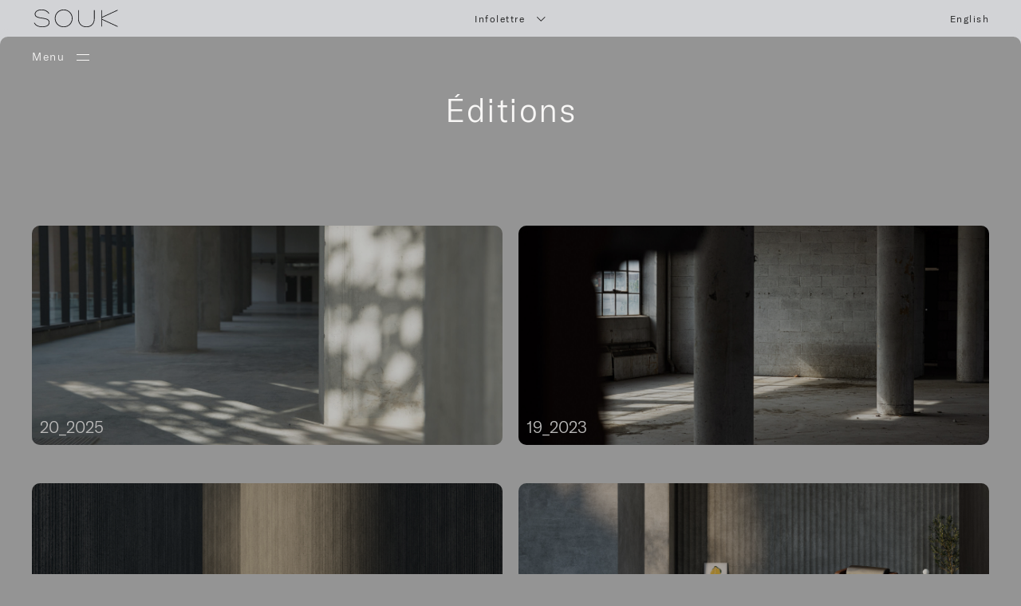

--- FILE ---
content_type: text/html; charset=UTF-8
request_url: https://soukmtl.com/edition/
body_size: 9626
content:
<!DOCTYPE html>
<html lang="fr-FR">

<!-- Facebook Pixel Code -->
<script>
! function(f, b, e, v, n, t, s) {
    if (f.fbq) return;
    n = f.fbq = function() {
        n.callMethod ?
            n.callMethod.apply(n, arguments) : n.queue.push(arguments)
    };
    if (!f._fbq) f._fbq = n;
    n.push = n;
    n.loaded = !0;
    n.version = '2.0';
    n.queue = [];
    t = b.createElement(e);
    t.async = !0;
    t.src = v;
    s = b.getElementsByTagName(e)[0];
    s.parentNode.insertBefore(t, s)
}(window, document, 'script',
    'https://connect.facebook.net/en_US/fbevents.js');
fbq('init', '683112542621490');
fbq('track', 'PageView');
</script>
<noscript><img height="1" width="1" style="display:none" src="https://www.facebook.com/tr?id=683112542621490&ev=PageView&noscript=1" /></noscript>
<!-- End Facebook Pixel Code -->
<!-- PLOI -->
<head>
    <meta charset="UTF-8">
    <meta name="viewport" content="width=device-width, initial-scale=1, shrink-to-fit=no">
    <meta name="facebook-domain-verification" content="d50zgq5qzftzegcsmcwltxw2r5df32" />
    <link rel="profile" href="http://gmpg.org/xfn/11">
    <title>Edition &#8211; SOUK</title>
<meta name='robots' content='max-image-preview:large' />
<link rel="alternate" hreflang="en" href="https://soukmtl.com/en/edition/" />
<link rel="alternate" hreflang="fr" href="https://soukmtl.com/edition/" />
<link rel="alternate" hreflang="x-default" href="https://soukmtl.com/edition/" />
<link rel='dns-prefetch' href='//www.google.com' />
<link rel="alternate" type="application/rss+xml" title="SOUK &raquo; Feed" href="https://soukmtl.com/feed/" />
<link rel="alternate" type="application/rss+xml" title="SOUK &raquo; Comments Feed" href="https://soukmtl.com/comments/feed/" />
<link rel="alternate" type="application/rss+xml" title="SOUK &raquo; Edition Feed" href="https://soukmtl.com/edition/feed/" />
<script type="text/javascript">
/* <![CDATA[ */
window._wpemojiSettings = {"baseUrl":"https:\/\/s.w.org\/images\/core\/emoji\/15.0.3\/72x72\/","ext":".png","svgUrl":"https:\/\/s.w.org\/images\/core\/emoji\/15.0.3\/svg\/","svgExt":".svg","source":{"concatemoji":"https:\/\/soukmtl.com\/wp-includes\/js\/wp-emoji-release.min.js?ver=6.6.1"}};
/*! This file is auto-generated */
!function(i,n){var o,s,e;function c(e){try{var t={supportTests:e,timestamp:(new Date).valueOf()};sessionStorage.setItem(o,JSON.stringify(t))}catch(e){}}function p(e,t,n){e.clearRect(0,0,e.canvas.width,e.canvas.height),e.fillText(t,0,0);var t=new Uint32Array(e.getImageData(0,0,e.canvas.width,e.canvas.height).data),r=(e.clearRect(0,0,e.canvas.width,e.canvas.height),e.fillText(n,0,0),new Uint32Array(e.getImageData(0,0,e.canvas.width,e.canvas.height).data));return t.every(function(e,t){return e===r[t]})}function u(e,t,n){switch(t){case"flag":return n(e,"\ud83c\udff3\ufe0f\u200d\u26a7\ufe0f","\ud83c\udff3\ufe0f\u200b\u26a7\ufe0f")?!1:!n(e,"\ud83c\uddfa\ud83c\uddf3","\ud83c\uddfa\u200b\ud83c\uddf3")&&!n(e,"\ud83c\udff4\udb40\udc67\udb40\udc62\udb40\udc65\udb40\udc6e\udb40\udc67\udb40\udc7f","\ud83c\udff4\u200b\udb40\udc67\u200b\udb40\udc62\u200b\udb40\udc65\u200b\udb40\udc6e\u200b\udb40\udc67\u200b\udb40\udc7f");case"emoji":return!n(e,"\ud83d\udc26\u200d\u2b1b","\ud83d\udc26\u200b\u2b1b")}return!1}function f(e,t,n){var r="undefined"!=typeof WorkerGlobalScope&&self instanceof WorkerGlobalScope?new OffscreenCanvas(300,150):i.createElement("canvas"),a=r.getContext("2d",{willReadFrequently:!0}),o=(a.textBaseline="top",a.font="600 32px Arial",{});return e.forEach(function(e){o[e]=t(a,e,n)}),o}function t(e){var t=i.createElement("script");t.src=e,t.defer=!0,i.head.appendChild(t)}"undefined"!=typeof Promise&&(o="wpEmojiSettingsSupports",s=["flag","emoji"],n.supports={everything:!0,everythingExceptFlag:!0},e=new Promise(function(e){i.addEventListener("DOMContentLoaded",e,{once:!0})}),new Promise(function(t){var n=function(){try{var e=JSON.parse(sessionStorage.getItem(o));if("object"==typeof e&&"number"==typeof e.timestamp&&(new Date).valueOf()<e.timestamp+604800&&"object"==typeof e.supportTests)return e.supportTests}catch(e){}return null}();if(!n){if("undefined"!=typeof Worker&&"undefined"!=typeof OffscreenCanvas&&"undefined"!=typeof URL&&URL.createObjectURL&&"undefined"!=typeof Blob)try{var e="postMessage("+f.toString()+"("+[JSON.stringify(s),u.toString(),p.toString()].join(",")+"));",r=new Blob([e],{type:"text/javascript"}),a=new Worker(URL.createObjectURL(r),{name:"wpTestEmojiSupports"});return void(a.onmessage=function(e){c(n=e.data),a.terminate(),t(n)})}catch(e){}c(n=f(s,u,p))}t(n)}).then(function(e){for(var t in e)n.supports[t]=e[t],n.supports.everything=n.supports.everything&&n.supports[t],"flag"!==t&&(n.supports.everythingExceptFlag=n.supports.everythingExceptFlag&&n.supports[t]);n.supports.everythingExceptFlag=n.supports.everythingExceptFlag&&!n.supports.flag,n.DOMReady=!1,n.readyCallback=function(){n.DOMReady=!0}}).then(function(){return e}).then(function(){var e;n.supports.everything||(n.readyCallback(),(e=n.source||{}).concatemoji?t(e.concatemoji):e.wpemoji&&e.twemoji&&(t(e.twemoji),t(e.wpemoji)))}))}((window,document),window._wpemojiSettings);
/* ]]> */
</script>
<style id='wp-emoji-styles-inline-css' type='text/css'>

	img.wp-smiley, img.emoji {
		display: inline !important;
		border: none !important;
		box-shadow: none !important;
		height: 1em !important;
		width: 1em !important;
		margin: 0 0.07em !important;
		vertical-align: -0.1em !important;
		background: none !important;
		padding: 0 !important;
	}
</style>
<link rel='stylesheet' id='wp-block-library-css' href='https://soukmtl.com/wp-includes/css/dist/block-library/style.min.css?ver=6.6.1' type='text/css' media='all' />
<style id='safe-svg-svg-icon-style-inline-css' type='text/css'>
.safe-svg-cover{text-align:center}.safe-svg-cover .safe-svg-inside{display:inline-block;max-width:100%}.safe-svg-cover svg{height:100%;max-height:100%;max-width:100%;width:100%}

</style>
<style id='classic-theme-styles-inline-css' type='text/css'>
/*! This file is auto-generated */
.wp-block-button__link{color:#fff;background-color:#32373c;border-radius:9999px;box-shadow:none;text-decoration:none;padding:calc(.667em + 2px) calc(1.333em + 2px);font-size:1.125em}.wp-block-file__button{background:#32373c;color:#fff;text-decoration:none}
</style>
<style id='global-styles-inline-css' type='text/css'>
:root{--wp--preset--aspect-ratio--square: 1;--wp--preset--aspect-ratio--4-3: 4/3;--wp--preset--aspect-ratio--3-4: 3/4;--wp--preset--aspect-ratio--3-2: 3/2;--wp--preset--aspect-ratio--2-3: 2/3;--wp--preset--aspect-ratio--16-9: 16/9;--wp--preset--aspect-ratio--9-16: 9/16;--wp--preset--color--black: #000000;--wp--preset--color--cyan-bluish-gray: #abb8c3;--wp--preset--color--white: #ffffff;--wp--preset--color--pale-pink: #f78da7;--wp--preset--color--vivid-red: #cf2e2e;--wp--preset--color--luminous-vivid-orange: #ff6900;--wp--preset--color--luminous-vivid-amber: #fcb900;--wp--preset--color--light-green-cyan: #7bdcb5;--wp--preset--color--vivid-green-cyan: #00d084;--wp--preset--color--pale-cyan-blue: #8ed1fc;--wp--preset--color--vivid-cyan-blue: #0693e3;--wp--preset--color--vivid-purple: #9b51e0;--wp--preset--gradient--vivid-cyan-blue-to-vivid-purple: linear-gradient(135deg,rgba(6,147,227,1) 0%,rgb(155,81,224) 100%);--wp--preset--gradient--light-green-cyan-to-vivid-green-cyan: linear-gradient(135deg,rgb(122,220,180) 0%,rgb(0,208,130) 100%);--wp--preset--gradient--luminous-vivid-amber-to-luminous-vivid-orange: linear-gradient(135deg,rgba(252,185,0,1) 0%,rgba(255,105,0,1) 100%);--wp--preset--gradient--luminous-vivid-orange-to-vivid-red: linear-gradient(135deg,rgba(255,105,0,1) 0%,rgb(207,46,46) 100%);--wp--preset--gradient--very-light-gray-to-cyan-bluish-gray: linear-gradient(135deg,rgb(238,238,238) 0%,rgb(169,184,195) 100%);--wp--preset--gradient--cool-to-warm-spectrum: linear-gradient(135deg,rgb(74,234,220) 0%,rgb(151,120,209) 20%,rgb(207,42,186) 40%,rgb(238,44,130) 60%,rgb(251,105,98) 80%,rgb(254,248,76) 100%);--wp--preset--gradient--blush-light-purple: linear-gradient(135deg,rgb(255,206,236) 0%,rgb(152,150,240) 100%);--wp--preset--gradient--blush-bordeaux: linear-gradient(135deg,rgb(254,205,165) 0%,rgb(254,45,45) 50%,rgb(107,0,62) 100%);--wp--preset--gradient--luminous-dusk: linear-gradient(135deg,rgb(255,203,112) 0%,rgb(199,81,192) 50%,rgb(65,88,208) 100%);--wp--preset--gradient--pale-ocean: linear-gradient(135deg,rgb(255,245,203) 0%,rgb(182,227,212) 50%,rgb(51,167,181) 100%);--wp--preset--gradient--electric-grass: linear-gradient(135deg,rgb(202,248,128) 0%,rgb(113,206,126) 100%);--wp--preset--gradient--midnight: linear-gradient(135deg,rgb(2,3,129) 0%,rgb(40,116,252) 100%);--wp--preset--font-size--small: 13px;--wp--preset--font-size--medium: 20px;--wp--preset--font-size--large: 36px;--wp--preset--font-size--x-large: 42px;--wp--preset--spacing--20: 0.44rem;--wp--preset--spacing--30: 0.67rem;--wp--preset--spacing--40: 1rem;--wp--preset--spacing--50: 1.5rem;--wp--preset--spacing--60: 2.25rem;--wp--preset--spacing--70: 3.38rem;--wp--preset--spacing--80: 5.06rem;--wp--preset--shadow--natural: 6px 6px 9px rgba(0, 0, 0, 0.2);--wp--preset--shadow--deep: 12px 12px 50px rgba(0, 0, 0, 0.4);--wp--preset--shadow--sharp: 6px 6px 0px rgba(0, 0, 0, 0.2);--wp--preset--shadow--outlined: 6px 6px 0px -3px rgba(255, 255, 255, 1), 6px 6px rgba(0, 0, 0, 1);--wp--preset--shadow--crisp: 6px 6px 0px rgba(0, 0, 0, 1);}:where(.is-layout-flex){gap: 0.5em;}:where(.is-layout-grid){gap: 0.5em;}body .is-layout-flex{display: flex;}.is-layout-flex{flex-wrap: wrap;align-items: center;}.is-layout-flex > :is(*, div){margin: 0;}body .is-layout-grid{display: grid;}.is-layout-grid > :is(*, div){margin: 0;}:where(.wp-block-columns.is-layout-flex){gap: 2em;}:where(.wp-block-columns.is-layout-grid){gap: 2em;}:where(.wp-block-post-template.is-layout-flex){gap: 1.25em;}:where(.wp-block-post-template.is-layout-grid){gap: 1.25em;}.has-black-color{color: var(--wp--preset--color--black) !important;}.has-cyan-bluish-gray-color{color: var(--wp--preset--color--cyan-bluish-gray) !important;}.has-white-color{color: var(--wp--preset--color--white) !important;}.has-pale-pink-color{color: var(--wp--preset--color--pale-pink) !important;}.has-vivid-red-color{color: var(--wp--preset--color--vivid-red) !important;}.has-luminous-vivid-orange-color{color: var(--wp--preset--color--luminous-vivid-orange) !important;}.has-luminous-vivid-amber-color{color: var(--wp--preset--color--luminous-vivid-amber) !important;}.has-light-green-cyan-color{color: var(--wp--preset--color--light-green-cyan) !important;}.has-vivid-green-cyan-color{color: var(--wp--preset--color--vivid-green-cyan) !important;}.has-pale-cyan-blue-color{color: var(--wp--preset--color--pale-cyan-blue) !important;}.has-vivid-cyan-blue-color{color: var(--wp--preset--color--vivid-cyan-blue) !important;}.has-vivid-purple-color{color: var(--wp--preset--color--vivid-purple) !important;}.has-black-background-color{background-color: var(--wp--preset--color--black) !important;}.has-cyan-bluish-gray-background-color{background-color: var(--wp--preset--color--cyan-bluish-gray) !important;}.has-white-background-color{background-color: var(--wp--preset--color--white) !important;}.has-pale-pink-background-color{background-color: var(--wp--preset--color--pale-pink) !important;}.has-vivid-red-background-color{background-color: var(--wp--preset--color--vivid-red) !important;}.has-luminous-vivid-orange-background-color{background-color: var(--wp--preset--color--luminous-vivid-orange) !important;}.has-luminous-vivid-amber-background-color{background-color: var(--wp--preset--color--luminous-vivid-amber) !important;}.has-light-green-cyan-background-color{background-color: var(--wp--preset--color--light-green-cyan) !important;}.has-vivid-green-cyan-background-color{background-color: var(--wp--preset--color--vivid-green-cyan) !important;}.has-pale-cyan-blue-background-color{background-color: var(--wp--preset--color--pale-cyan-blue) !important;}.has-vivid-cyan-blue-background-color{background-color: var(--wp--preset--color--vivid-cyan-blue) !important;}.has-vivid-purple-background-color{background-color: var(--wp--preset--color--vivid-purple) !important;}.has-black-border-color{border-color: var(--wp--preset--color--black) !important;}.has-cyan-bluish-gray-border-color{border-color: var(--wp--preset--color--cyan-bluish-gray) !important;}.has-white-border-color{border-color: var(--wp--preset--color--white) !important;}.has-pale-pink-border-color{border-color: var(--wp--preset--color--pale-pink) !important;}.has-vivid-red-border-color{border-color: var(--wp--preset--color--vivid-red) !important;}.has-luminous-vivid-orange-border-color{border-color: var(--wp--preset--color--luminous-vivid-orange) !important;}.has-luminous-vivid-amber-border-color{border-color: var(--wp--preset--color--luminous-vivid-amber) !important;}.has-light-green-cyan-border-color{border-color: var(--wp--preset--color--light-green-cyan) !important;}.has-vivid-green-cyan-border-color{border-color: var(--wp--preset--color--vivid-green-cyan) !important;}.has-pale-cyan-blue-border-color{border-color: var(--wp--preset--color--pale-cyan-blue) !important;}.has-vivid-cyan-blue-border-color{border-color: var(--wp--preset--color--vivid-cyan-blue) !important;}.has-vivid-purple-border-color{border-color: var(--wp--preset--color--vivid-purple) !important;}.has-vivid-cyan-blue-to-vivid-purple-gradient-background{background: var(--wp--preset--gradient--vivid-cyan-blue-to-vivid-purple) !important;}.has-light-green-cyan-to-vivid-green-cyan-gradient-background{background: var(--wp--preset--gradient--light-green-cyan-to-vivid-green-cyan) !important;}.has-luminous-vivid-amber-to-luminous-vivid-orange-gradient-background{background: var(--wp--preset--gradient--luminous-vivid-amber-to-luminous-vivid-orange) !important;}.has-luminous-vivid-orange-to-vivid-red-gradient-background{background: var(--wp--preset--gradient--luminous-vivid-orange-to-vivid-red) !important;}.has-very-light-gray-to-cyan-bluish-gray-gradient-background{background: var(--wp--preset--gradient--very-light-gray-to-cyan-bluish-gray) !important;}.has-cool-to-warm-spectrum-gradient-background{background: var(--wp--preset--gradient--cool-to-warm-spectrum) !important;}.has-blush-light-purple-gradient-background{background: var(--wp--preset--gradient--blush-light-purple) !important;}.has-blush-bordeaux-gradient-background{background: var(--wp--preset--gradient--blush-bordeaux) !important;}.has-luminous-dusk-gradient-background{background: var(--wp--preset--gradient--luminous-dusk) !important;}.has-pale-ocean-gradient-background{background: var(--wp--preset--gradient--pale-ocean) !important;}.has-electric-grass-gradient-background{background: var(--wp--preset--gradient--electric-grass) !important;}.has-midnight-gradient-background{background: var(--wp--preset--gradient--midnight) !important;}.has-small-font-size{font-size: var(--wp--preset--font-size--small) !important;}.has-medium-font-size{font-size: var(--wp--preset--font-size--medium) !important;}.has-large-font-size{font-size: var(--wp--preset--font-size--large) !important;}.has-x-large-font-size{font-size: var(--wp--preset--font-size--x-large) !important;}
:where(.wp-block-post-template.is-layout-flex){gap: 1.25em;}:where(.wp-block-post-template.is-layout-grid){gap: 1.25em;}
:where(.wp-block-columns.is-layout-flex){gap: 2em;}:where(.wp-block-columns.is-layout-grid){gap: 2em;}
:root :where(.wp-block-pullquote){font-size: 1.5em;line-height: 1.6;}
</style>
<link rel='stylesheet' id='wpml-blocks-css' href='https://soukmtl.com/wp-content/plugins/sitepress-multilingual-cms/dist/css/blocks/styles.css?ver=4.6.11' type='text/css' media='all' />
<link rel='stylesheet' id='search-filter-plugin-styles-css' href='https://soukmtl.com/wp-content/plugins/search-filter-pro/public/assets/css/search-filter.min.css?ver=2.5.13' type='text/css' media='all' />
<link rel='stylesheet' id='souk-styles-css' href='https://soukmtl.com/wp-content/themes/souk_theme/css/theme.css?ver=0.9.4.1725483790' type='text/css' media='all' />
<script type="text/javascript" id="wpml-cookie-js-extra">
/* <![CDATA[ */
var wpml_cookies = {"wp-wpml_current_language":{"value":"fr","expires":1,"path":"\/"}};
var wpml_cookies = {"wp-wpml_current_language":{"value":"fr","expires":1,"path":"\/"}};
/* ]]> */
</script>
<script type="text/javascript" src="https://soukmtl.com/wp-content/plugins/sitepress-multilingual-cms/res/js/cookies/language-cookie.js?ver=4.6.11" id="wpml-cookie-js" defer="defer" data-wp-strategy="defer"></script>
<script type="text/javascript" src="https://soukmtl.com/wp-includes/js/jquery/jquery.min.js?ver=3.7.1" id="jquery-core-js"></script>
<script type="text/javascript" src="https://soukmtl.com/wp-includes/js/jquery/jquery-migrate.min.js?ver=3.4.1" id="jquery-migrate-js"></script>
<script type="text/javascript" id="search-filter-plugin-build-js-extra">
/* <![CDATA[ */
var SF_LDATA = {"ajax_url":"https:\/\/soukmtl.com\/wp-admin\/admin-ajax.php","home_url":"https:\/\/soukmtl.com\/","extensions":[]};
/* ]]> */
</script>
<script type="text/javascript" src="https://soukmtl.com/wp-content/plugins/search-filter-pro/public/assets/js/search-filter-build.min.js?ver=2.5.13" id="search-filter-plugin-build-js"></script>
<script type="text/javascript" src="https://soukmtl.com/wp-content/plugins/search-filter-pro/public/assets/js/chosen.jquery.min.js?ver=2.5.13" id="search-filter-plugin-chosen-js"></script>
<link rel="https://api.w.org/" href="https://soukmtl.com/wp-json/" /><link rel="EditURI" type="application/rsd+xml" title="RSD" href="https://soukmtl.com/xmlrpc.php?rsd" />
<meta name="generator" content="WordPress 6.6.1" />
<meta name="generator" content="WPML ver:4.6.11 stt:1,4;" />
<meta name="mobile-web-app-capable" content="yes">
<meta name="apple-mobile-web-app-capable" content="yes">
<meta name="apple-mobile-web-app-title" content="SOUK - SOUK">
<style type="text/css">.recentcomments a{display:inline !important;padding:0 !important;margin:0 !important;}</style><link rel="icon" href="https://soukmtl.com/wp-content/uploads/2020/08/cropped-SOUK_FAVICON-32x32.png" sizes="32x32" />
<link rel="icon" href="https://soukmtl.com/wp-content/uploads/2020/08/cropped-SOUK_FAVICON-192x192.png" sizes="192x192" />
<link rel="apple-touch-icon" href="https://soukmtl.com/wp-content/uploads/2020/08/cropped-SOUK_FAVICON-180x180.png" />
<meta name="msapplication-TileImage" content="https://soukmtl.com/wp-content/uploads/2020/08/cropped-SOUK_FAVICON-270x270.png" />
    <!-- Global site tag (gtag.js) - Google Analytics -->
    <script async src="https://www.googletagmanager.com/gtag/js?id=UA-45473918-1"></script>
    <script>
    window.dataLayer = window.dataLayer || [];

    function gtag() {
        dataLayer.push(arguments);
    }
    gtag('js', new Date());

    gtag('config', 'UA-45473918-1');
    </script>

</head>

<body class="archive post-type-archive post-type-archive-edition wp-custom-logo wp-embed-responsive group-blog hfeed">
        <div class="site" id="page">

        <!-- ******************* The Navbar Area ******************* -->
        

<div id="wrapper-navbar" itemscope itemtype="http://schema.org/WebSite">

	<a class="skip-link sr-only sr-only-focusable" href="#content">Aller au contenu</a>

	<nav class="navbar-main">

		<div class="container-xxl">

			<div class="row-newsletter-header row align-items-center d-flex justify-content-center">
				<div class="col-12 col-lg-10 col-xl-8">
					<div class="klaviyo-form-WYfbCt"></div>
				</div>
			</div>


			<div class="row align-items-center d-flex justify-content-between">
				<div class="col-4 d-flex align-items-center justify-content-between col-header-logo ">

					<a href="https://soukmtl.com" class="custom-logo-link">
					<svg class="souk-logo-svg" version="1.1" xmlns="http://www.w3.org/2000/svg" xmlns:xlink="http://www.w3.org/1999/xlink" x="0px" y="0px"
	 viewBox="0 0 504 156.7" style="enable-background:new 0 0 504 156.7;" xml:space="preserve">
	<style type="text/css">
		.st0{display:none;}
		.st1{display:inline;}
		.st2{fill:#FFFFFF;}
	</style>
	<g>
		<g>
			<path class="st2" d="M182.5,27.3c-28.6,0-51,22.4-51,51c0,29.1,21.9,51,51,51s51-21.9,51-51C233.5,49.7,211.1,27.3,182.5,27.3z
				 M182.5,125.6c-26.4,0-47.1-20.8-47.1-47.2c0-26.5,20.7-47.2,47.1-47.2c26.4,0,47.1,20.7,47.1,47.2
				C229.6,104.8,208.9,125.6,182.5,125.6z"/>
			<path class="st2" d="M58.3,75.2C38.5,72.2,19.9,69.4,19.9,53c0-13.7,18-21.9,35.4-21.9c18.3,0,32,6.7,40.8,20l0.4,0.6l3.2-2.4
				l-0.4-0.6c-9.8-14.5-24.2-21.5-44-21.5C29.8,27.3,16,40.6,16,53c0,19.8,21.3,23,41.9,26c20.3,3,39.4,5.9,39.4,23.3
				c0,14.3-14.6,23.2-38,23.2c-21.7,0-36.8-7.4-43.8-21.4l-0.3-0.7l-3.4,1.9l0.3,0.6c8.1,15.5,24,23.3,47.3,23.3
				c25.8,0,41.9-10.3,41.9-27C101.2,81.6,79.4,78.3,58.3,75.2z"/>
			<path class="st2" d="M356.7,78.9c0,28.8-16.8,46.7-43.8,46.7c-27,0-43.8-17.9-43.8-46.7V30.7h-3.9v48.2
				c0,30.7,18.7,50.5,47.6,50.5c29.4,0,47.7-19.3,47.7-50.5V30.7h-3.9V78.9z"/>
			<polygon class="st2" points="492.3,33.2 492.3,29 403.3,70.4 403.3,30.7 399.4,30.7 399.4,126 403.3,126 403.3,86.3 492.3,127.7 
				492.3,123.4 403.3,82.1 403.3,74.5"/>
		</g>
	</g>
</svg>
					</a>

				</div>

				<div class="col-4 text-center">
					<span class="newsletter-header-toggler">Infolettre  <i class="newsletter-chevron fal fa-chevron-down"></i></span>
				</div>

				<div class="col-4 text-right">
					<div class="language-switcher white">
						
<div class="language-switcher-container">
	<a class="link-language" href="https://soukmtl.com/en/edition/">English</a></div>
					</div>
				</div>

			</div>

		</div><!-- .container -->

	</nav><!-- .site-navigation -->

</div><!-- #wrapper-navbar end -->


















        <!-- ******************* The Navbar Area ******************* -->
        

<div id="wrapper-navbar-secondary" class="w-100" itemscope itemtype="http://schema.org/WebSite">
	
	<nav class="navbar-secondary">
		<div class="container-xxl">
			<div class="row justify-content-between">
				
				<div class="col-auto">
					<div class="wrapper-menu-toggler d-inline-flex align-items-center">
							
						<div class="menu-text-toggler">Menu</div>
						<div class="hamburger-toggler ml-2">
							<div class="menu menu--close1">
								<div class="menu__icon">
									<div class="menu__line menu__line--1"></div>
									<div class="menu__line menu__line--3"></div>
								</div>
							</div>
						</div>
						
					</div>
				</div>
				
							</div>
			
			<div class="row">
				<div class="col-12">
					<div id="edition-section-name-wrapper">
						<div class="arrow-wrapper"><svg version="1.1" id="arrow-section" xmlns="http://www.w3.org/2000/svg" xmlns:xlink="http://www.w3.org/1999/xlink" x="0px" y="0px"
	 viewBox="0 0 51 64" style="enable-background:new 0 0 51 64;" xml:space="preserve">
<style type="text/css">
	.arrow-fill{fill-rule:evenodd;clip-rule:evenodd;fill:#0F0F10;}
</style>
<path class="arrow-fill" d="M49.9,45.5L34.8,29.1c-0.3-0.3-0.8-0.5-1.2-0.4c-0.5,0.1-0.8,0.4-1,0.8c-0.1,0.4,0,0.9,0.3,1.2l13,14.1
	c-0.1,0-0.1,0-0.1,0H3.2V1.6c0-0.8-0.7-1.5-1.5-1.5c-0.8,0-1.5,0.7-1.5,1.5v44.1c0,0.1,0,0.5,0,0.6c0,0.8,0.7,1.5,1.5,1.5h44.1
	c0.1,0,0.2,0,0.3-0.1L32.9,61.8c-0.3,0.3-0.4,0.8-0.3,1.2c0.1,0.4,0.5,0.7,1,0.8c0.5,0.1,0.9-0.1,1.2-0.4l15.1-16.4
	c0.2-0.2,0.3-0.5,0.3-0.7C50.2,46,50.1,45.7,49.9,45.5z"/>
</svg>
</div>
						<div class="edition-section-name"></div>
					</div>
				</div>
			</div>
			
		</div>
		
	</nav>
	

</div><!-- #wrapper-navbar end -->



























        <!-- Main menu -->
        

<div id="main-menu" class="border-rad-right">
	<div class="container-xxl container-menu">
		<div class="row">
			
			<div class="col-12">
				<div class="wrapper-menu-toggler d-inline-flex align-items-center">
						
					<div class="menu-text-toggler-menu">Close</div>
					<div class="hamburger-toggler ml-2">
						<div class="menu-in-menu menu--close1">
							<div class="menu__icon">
								<div class="menu__line menu__line--1"></div>
								<div class="menu__line menu__line--3"></div>
							</div>
						</div>
					</div>
				</div>
			</div>
			
			<div class="col-12 d-flex flex-column col-main-menu">
				
				<div>
					<div class="menu-menu-principal-container"><ul id="main-menu-primary" class="main-menu"><li id="menu-item-6717" class="menu-item menu-item-type-custom menu-item-object-custom menu-item-6717"><a href="https://soukmtl.com/edition/20_2025/">20è Édition (2025)</a></li>
<li id="menu-item-7814" class="menu-item menu-item-type-custom menu-item-object-custom menu-item-has-children menu-item-7814"><a>Expériences</a>
<ul class="sub-menu">
	<li id="menu-item-3840" class="menu-item menu-item-type-post_type menu-item-object-page menu-item-3840"><a href="https://soukmtl.com/habitat/">SOUK HABITAT à PVM</a></li>
	<li id="menu-item-7813" class="menu-item menu-item-type-post_type menu-item-object-post menu-item-7813"><a href="https://soukmtl.com/souk-19-boutique-pop-up/">SOUK #19 | BOUTIQUE POP-UP</a></li>
</ul>
</li>
<li id="menu-item-7541" class="menu-item menu-item-type-post_type_archive menu-item-object-edition current-menu-item menu-item-7541"><a href="https://soukmtl.com/edition/" aria-current="page">Toutes les éditions</a></li>
<li id="menu-item-2895" class="menu-item menu-item-type-post_type menu-item-object-page current_page_parent menu-item-2895"><a href="https://soukmtl.com/journal/">Journal</a></li>
</ul></div>					
					<div class="menu-secondary-menu-container"><ul id="main-menu-secondary" class="main-menu"><li id="menu-item-2900" class="menu-item menu-item-type-post_type menu-item-object-page menu-item-2900"><a href="https://soukmtl.com/a-propos/">À propos du SOUK</a></li>
<li id="menu-item-2943" class="menu-item menu-item-type-post_type menu-item-object-page menu-item-2943"><a href="https://soukmtl.com/demandes-generales/">Contact</a></li>
</ul></div>				</div>
				
				
				
			</div>
			
		</div>
		
		<div class="main-menu-social">
			


	<a href="https://www.instagram.com/soukMTL/" class="menu-footer-icon" target="_blank"><i class="fab fa-instagram"></i></a>

	<a href="https://www.facebook.com/soukMTL/" class="menu-footer-icon" target="_blank"><i class="fab fa-facebook-square"></i></a>

	<a href="https://x.com/soukMTL" class="menu-footer-icon" target="_blank"><i class="fab fa-twitter"></i></a>
		</div>
	</div>

	
	
</div>


















        <div class="menu-overlay overlay-off"></div>

<div class="wrapper" id="index-wrapper">

	<div class="container-xxl" id="content" tabindex="-1">

		<div class="row justify-content-center pt-5 pb-5 mb-5">
			<div class="col-12 text-center mb-3">
				<h1>Éditions</h1>
			</div>

			<div class="col-12 col-md-10 text-center">
							</div>

		</div>


		<div class="row justify-content-center">

			
									


<div class="col-12 col-md-6 mb-3 mb-lg-5">
	<a href="https://soukmtl.com/edition/20_2025/">
		<article class="edition-card back-img border-rad-card d-flex flex-column post-7847 edition type-edition status-publish hentry" id="post-7847" style="background-image: url(https://soukmtl.com/wp-content/uploads/2025/10/Still-2025-10-31-085913_3.1.1-scaled.jpg)">

			<div class="card-overlay border-rad-card"></div>

			<header class="entry-header text-right">

			</header>

			<div class="entry-content mt-auto">
				<h2 class="entry-title mb-0">20_2025</h2>
			</div><!-- .entry-content -->

		</article>
	</a>
</div>

									


<div class="col-12 col-md-6 mb-3 mb-lg-5">
	<a href="https://soukmtl.com/edition/2023-2/">
		<article class="edition-card back-img border-rad-card d-flex flex-column post-6492 edition type-edition status-publish hentry" id="post-6492" style="background-image: url(https://soukmtl.com/wp-content/uploads/2023/09/SOUK-19-PHOTOS-Espace-©-Arseni-Khamzin_3.jpg)">

			<div class="card-overlay border-rad-card"></div>

			<header class="entry-header text-right">

			</header>

			<div class="entry-content mt-auto">
				<h2 class="entry-title mb-0">19_2023</h2>
			</div><!-- .entry-content -->

		</article>
	</a>
</div>

									


<div class="col-12 col-md-6 mb-3 mb-lg-5">
	<a href="https://soukmtl.com/edition/edition-2021/">
		<article class="edition-card back-img border-rad-card d-flex flex-column post-4642 edition type-edition status-publish hentry" id="post-4642" style="background-image: url(https://soukmtl.com/wp-content/uploads/2021/09/SOUKMTL_CALLFORPROPOSAL-2.jpg)">

			<div class="card-overlay border-rad-card"></div>

			<header class="entry-header text-right">

			</header>

			<div class="entry-content mt-auto">
				<h2 class="entry-title mb-0">18_2021</h2>
			</div><!-- .entry-content -->

		</article>
	</a>
</div>

									


<div class="col-12 col-md-6 mb-3 mb-lg-5">
	<a href="https://soukmtl.com/edition/edition-2020/">
		<article class="edition-card back-img border-rad-card d-flex flex-column post-2431 edition type-edition status-publish hentry" id="post-2431" style="background-image: url(https://soukmtl.com/wp-content/uploads/2020/09/SOUK_AD-final-WEB-H.jpg)">

			<div class="card-overlay border-rad-card"></div>

			<header class="entry-header text-right">

			</header>

			<div class="entry-content mt-auto">
				<h2 class="entry-title mb-0">17_2020</h2>
			</div><!-- .entry-content -->

		</article>
	</a>
</div>

									


<div class="col-12 col-md-6 mb-3 mb-lg-5">
	<a href="https://soukmtl.com/edition/edition-2019/">
		<article class="edition-card back-img border-rad-card d-flex flex-column post-38 edition type-edition status-publish hentry" id="post-38" style="background-image: url(https://soukmtl.com/wp-content/uploads/2019/11/flyer_souk-16-2019-1-scaled.jpg)">

			<div class="card-overlay border-rad-card"></div>

			<header class="entry-header text-right">

			</header>

			<div class="entry-content mt-auto">
				<h2 class="entry-title mb-0">16_2019</h2>
			</div><!-- .entry-content -->

		</article>
	</a>
</div>

									


<div class="col-12 col-md-6 mb-3 mb-lg-5">
	<a href="https://soukmtl.com/edition/2018-2/">
		<article class="edition-card back-img border-rad-card d-flex flex-column post-449 edition type-edition status-publish hentry" id="post-449" style="background-image: url(https://soukmtl.com/wp-content/uploads/2019/11/newsletter_souk-15-2018.jpg)">

			<div class="card-overlay border-rad-card"></div>

			<header class="entry-header text-right">

			</header>

			<div class="entry-content mt-auto">
				<h2 class="entry-title mb-0">15_2018</h2>
			</div><!-- .entry-content -->

		</article>
	</a>
</div>

				
			


		</div><!-- .row -->
		<!-- The pagination component -->
		<div class="mb-4">
					</div>

	</div><!-- #content -->

</div><!-- #index-wrapper -->

<!-- 	Pre-footer section to ecom store -->

<div class="ecom-cta-section border-rad-top section-container-margin-top">
	<div class="container-xxl">
		<div class="row justify-content-center">
			
			<div class="col-12 col-md-8 col-lg-6 col-xl-5 text-center">
				<h2 class="mb-5">À propos - SOUK</h2>
				<div class="text-editor mb-5"><p class="p1">Inauguré en 2003, SOUK est un incomparable marché d’idées, s’adressant aux esthètes et aux gens soucieux du design. Sélectionnant et présentant des objets exceptionnels qui répondent aux besoins d’un mode de vie moderne à tous les niveaux, c’est une occasion unique de connecter avec les meilleurs designers et créateurs de Montréal.</p>
<p class="p1">Né du désir de créer une discussion intéressante autour de la pensée créative et d’élever les talents locaux de premier ordre, SOUK a bâti une communauté avec un ethos du design commun et des scénarios stimulants. Avec Azamit aux commandes, SOUK est une plateforme inégalée pour la collaboration, imprégnant la ville d’un sens artistique et rassemblant une tribu raffinée.</p>
</div>
				
								
			</div>
			
		</div>
	</div>
</div>





<footer class="site-footer border-rad-top" id="colophon">

	<div class="wrapper" id="wrapper-footer">

		<div class="container-xxl">

			<div class="row pb-5">
				<div class="col-12 col-md-5">
					<p class="footer-menu-title">Infolettre</p>
					<!-- <script async type='text/javascript' src='https://static.klaviyo.com/onsite/js/klaviyo.js?company_id=QRS5Yg'></script> -->
					<div class="klaviyo-form-UwdBrg"></div>
					<p class="font-size-small">Abonnez-vous à notre newsletter et recevez les dernières nouvelles sur SOUK.</p>
				</div>

				<div class="col-12 col-md-2 offset-md-1">
							<div class="footer-menu-title"><p>Souk</p></div>
	<div class="menu-menu-footer-column-01-container"><ul id="footer-menu-col01" class="footer-menu"><li id="menu-item-2876" class="menu-item menu-item-type-post_type menu-item-object-page menu-item-2876"><a href="https://soukmtl.com/a-propos/">À propos</a></li>
<li id="menu-item-2903" class="menu-item menu-item-type-post_type menu-item-object-page menu-item-privacy-policy menu-item-2903"><a rel="privacy-policy" href="https://soukmtl.com/confidentialite/">Confidentialité</a></li>
</ul></div>				</div>

				<div class="col-12 col-md-2">
							<div class="footer-menu-title"><p>Aide</p></div>
	<div class="menu-menu-footer-column-2-container"><ul id="footer-menu-col02" class="footer-menu"><li id="menu-item-3401" class="menu-item menu-item-type-post_type menu-item-object-page menu-item-3401"><a href="https://soukmtl.com/demandes-generales/">Contact</a></li>
<li id="menu-item-3380" class="menu-item menu-item-type-post_type menu-item-object-page menu-item-3380"><a href="https://soukmtl.com/presse/">Presse</a></li>
<li id="menu-item-3378" class="menu-item menu-item-type-post_type menu-item-object-page menu-item-3378"><a href="https://soukmtl.com/commandites-et-partenariats/">Commandites &#038; partenariats</a></li>
</ul></div>				</div>

				<div class="col-12 col-md-2">
							<div class="footer-menu-title"><p>Projets</p></div>
	<div class="menu-menu-footer-column-3-container"><ul id="footer-menu-col03" class="footer-menu"><li id="menu-item-7490" class="menu-item menu-item-type-post_type menu-item-object-page menu-item-7490"><a href="https://soukmtl.com/edition/">Édition</a></li>
<li id="menu-item-7564" class="menu-item menu-item-type-post_type menu-item-object-page menu-item-7564"><a href="https://soukmtl.com/habitat/">SOUK Habitat</a></li>
<li id="menu-item-3977" class="menu-item menu-item-type-custom menu-item-object-custom menu-item-3977"><a href="/journal">Journal</a></li>
</ul></div>				</div>

			</div>

			<div class="row">

				<div class="co-12 col-md-6 mb-2 mb-md-0">
					<div class="site-info d-flex justify-content-start">
						


	<a href="https://www.instagram.com/soukMTL/" class="menu-footer-icon" target="_blank"><i class="fab fa-instagram"></i></a>

	<a href="https://www.facebook.com/soukMTL/" class="menu-footer-icon" target="_blank"><i class="fab fa-facebook-square"></i></a>

	<a href="https://x.com/soukMTL" class="menu-footer-icon" target="_blank"><i class="fab fa-twitter"></i></a>
						<div class="language-switcher white ml-4">
							
<div class="language-switcher-container">
	<a class="link-language" href="https://soukmtl.com/en/edition/">English</a></div>
						</div>
					</div>
				</div>

				<div class="co-12 col-md-6 d-flex justify-content-md-end">
					<p class="mb-0 d-inline-block"><i class="fal fa-copyright footer-copyright"></i>SoukMTL2026</p>
				</div>

			</div><!-- row end -->

		</div><!-- container end -->

	</div><!-- wrapper end -->

</footer><!-- #colophon -->

</div><!-- #page we need this extra closing tag here -->

<script async type="text/javascript" src="https://static.klaviyo.com/onsite/js/klaviyo.js?company_id=QRS5Yg"></script>
<script type="text/javascript" src="https://soukmtl.com/wp-includes/js/jquery/ui/core.min.js?ver=1.13.3" id="jquery-ui-core-js"></script>
<script type="text/javascript" src="https://soukmtl.com/wp-includes/js/jquery/ui/datepicker.min.js?ver=1.13.3" id="jquery-ui-datepicker-js"></script>
<script type="text/javascript" id="jquery-ui-datepicker-js-after">
/* <![CDATA[ */
jQuery(function(jQuery){jQuery.datepicker.setDefaults({"closeText":"Close","currentText":"Today","monthNames":["January","February","March","April","May","June","July","August","September","October","November","December"],"monthNamesShort":["Jan","Feb","Mar","Apr","May","Jun","Jul","Aug","Sep","Oct","Nov","Dec"],"nextText":"Next","prevText":"Previous","dayNames":["Sunday","Monday","Tuesday","Wednesday","Thursday","Friday","Saturday"],"dayNamesShort":["Sun","Mon","Tue","Wed","Thu","Fri","Sat"],"dayNamesMin":["S","M","T","W","T","F","S"],"dateFormat":"MM d, yy","firstDay":1,"isRTL":false});});
/* ]]> */
</script>
<script type="text/javascript" src="https://soukmtl.com/wp-content/themes/souk_theme/js/theme.min.js?ver=0.9.4.1725483790" id="understrap-scripts-js"></script>
<script type="text/javascript" id="souk-script-js-extra">
/* <![CDATA[ */
var booxi = {"reserve":"Reserve allo","shop":"Shop","specialist":"Specialist","book":"R\u00e9server ici","language":"fre"};
/* ]]> */
</script>
<script type="text/javascript" src="https://soukmtl.com/wp-content/themes/souk_theme/js/theme-custom.min.js?ver=0.9.4.1725483792" id="souk-script-js"></script>
<script type="text/javascript" id="gforms_recaptcha_recaptcha-js-extra">
/* <![CDATA[ */
var gforms_recaptcha_recaptcha_strings = {"site_key":"6LcUZEwcAAAAAJnzUEnac51DYUBnByqFfSpjnepI","ajaxurl":"https:\/\/soukmtl.com\/wp-admin\/admin-ajax.php","nonce":"47fcf51efe"};
/* ]]> */
</script>
<script type="text/javascript" src="https://www.google.com/recaptcha/api.js?render=6LcUZEwcAAAAAJnzUEnac51DYUBnByqFfSpjnepI&amp;ver=1.2.0" id="gforms_recaptcha_recaptcha-js"></script>
<script type="text/javascript" id="gforms_recaptcha_recaptcha-js-after">
/* <![CDATA[ */
(function($){grecaptcha.ready(function(){$('.grecaptcha-badge').css('visibility','hidden');});})(jQuery);
/* ]]> */
</script>

</body>

</html>



--- FILE ---
content_type: text/html; charset=utf-8
request_url: https://www.google.com/recaptcha/api2/anchor?ar=1&k=6LcUZEwcAAAAAJnzUEnac51DYUBnByqFfSpjnepI&co=aHR0cHM6Ly9zb3VrbXRsLmNvbTo0NDM.&hl=en&v=N67nZn4AqZkNcbeMu4prBgzg&size=invisible&anchor-ms=20000&execute-ms=30000&cb=k5jjvu6tod13
body_size: 48742
content:
<!DOCTYPE HTML><html dir="ltr" lang="en"><head><meta http-equiv="Content-Type" content="text/html; charset=UTF-8">
<meta http-equiv="X-UA-Compatible" content="IE=edge">
<title>reCAPTCHA</title>
<style type="text/css">
/* cyrillic-ext */
@font-face {
  font-family: 'Roboto';
  font-style: normal;
  font-weight: 400;
  font-stretch: 100%;
  src: url(//fonts.gstatic.com/s/roboto/v48/KFO7CnqEu92Fr1ME7kSn66aGLdTylUAMa3GUBHMdazTgWw.woff2) format('woff2');
  unicode-range: U+0460-052F, U+1C80-1C8A, U+20B4, U+2DE0-2DFF, U+A640-A69F, U+FE2E-FE2F;
}
/* cyrillic */
@font-face {
  font-family: 'Roboto';
  font-style: normal;
  font-weight: 400;
  font-stretch: 100%;
  src: url(//fonts.gstatic.com/s/roboto/v48/KFO7CnqEu92Fr1ME7kSn66aGLdTylUAMa3iUBHMdazTgWw.woff2) format('woff2');
  unicode-range: U+0301, U+0400-045F, U+0490-0491, U+04B0-04B1, U+2116;
}
/* greek-ext */
@font-face {
  font-family: 'Roboto';
  font-style: normal;
  font-weight: 400;
  font-stretch: 100%;
  src: url(//fonts.gstatic.com/s/roboto/v48/KFO7CnqEu92Fr1ME7kSn66aGLdTylUAMa3CUBHMdazTgWw.woff2) format('woff2');
  unicode-range: U+1F00-1FFF;
}
/* greek */
@font-face {
  font-family: 'Roboto';
  font-style: normal;
  font-weight: 400;
  font-stretch: 100%;
  src: url(//fonts.gstatic.com/s/roboto/v48/KFO7CnqEu92Fr1ME7kSn66aGLdTylUAMa3-UBHMdazTgWw.woff2) format('woff2');
  unicode-range: U+0370-0377, U+037A-037F, U+0384-038A, U+038C, U+038E-03A1, U+03A3-03FF;
}
/* math */
@font-face {
  font-family: 'Roboto';
  font-style: normal;
  font-weight: 400;
  font-stretch: 100%;
  src: url(//fonts.gstatic.com/s/roboto/v48/KFO7CnqEu92Fr1ME7kSn66aGLdTylUAMawCUBHMdazTgWw.woff2) format('woff2');
  unicode-range: U+0302-0303, U+0305, U+0307-0308, U+0310, U+0312, U+0315, U+031A, U+0326-0327, U+032C, U+032F-0330, U+0332-0333, U+0338, U+033A, U+0346, U+034D, U+0391-03A1, U+03A3-03A9, U+03B1-03C9, U+03D1, U+03D5-03D6, U+03F0-03F1, U+03F4-03F5, U+2016-2017, U+2034-2038, U+203C, U+2040, U+2043, U+2047, U+2050, U+2057, U+205F, U+2070-2071, U+2074-208E, U+2090-209C, U+20D0-20DC, U+20E1, U+20E5-20EF, U+2100-2112, U+2114-2115, U+2117-2121, U+2123-214F, U+2190, U+2192, U+2194-21AE, U+21B0-21E5, U+21F1-21F2, U+21F4-2211, U+2213-2214, U+2216-22FF, U+2308-230B, U+2310, U+2319, U+231C-2321, U+2336-237A, U+237C, U+2395, U+239B-23B7, U+23D0, U+23DC-23E1, U+2474-2475, U+25AF, U+25B3, U+25B7, U+25BD, U+25C1, U+25CA, U+25CC, U+25FB, U+266D-266F, U+27C0-27FF, U+2900-2AFF, U+2B0E-2B11, U+2B30-2B4C, U+2BFE, U+3030, U+FF5B, U+FF5D, U+1D400-1D7FF, U+1EE00-1EEFF;
}
/* symbols */
@font-face {
  font-family: 'Roboto';
  font-style: normal;
  font-weight: 400;
  font-stretch: 100%;
  src: url(//fonts.gstatic.com/s/roboto/v48/KFO7CnqEu92Fr1ME7kSn66aGLdTylUAMaxKUBHMdazTgWw.woff2) format('woff2');
  unicode-range: U+0001-000C, U+000E-001F, U+007F-009F, U+20DD-20E0, U+20E2-20E4, U+2150-218F, U+2190, U+2192, U+2194-2199, U+21AF, U+21E6-21F0, U+21F3, U+2218-2219, U+2299, U+22C4-22C6, U+2300-243F, U+2440-244A, U+2460-24FF, U+25A0-27BF, U+2800-28FF, U+2921-2922, U+2981, U+29BF, U+29EB, U+2B00-2BFF, U+4DC0-4DFF, U+FFF9-FFFB, U+10140-1018E, U+10190-1019C, U+101A0, U+101D0-101FD, U+102E0-102FB, U+10E60-10E7E, U+1D2C0-1D2D3, U+1D2E0-1D37F, U+1F000-1F0FF, U+1F100-1F1AD, U+1F1E6-1F1FF, U+1F30D-1F30F, U+1F315, U+1F31C, U+1F31E, U+1F320-1F32C, U+1F336, U+1F378, U+1F37D, U+1F382, U+1F393-1F39F, U+1F3A7-1F3A8, U+1F3AC-1F3AF, U+1F3C2, U+1F3C4-1F3C6, U+1F3CA-1F3CE, U+1F3D4-1F3E0, U+1F3ED, U+1F3F1-1F3F3, U+1F3F5-1F3F7, U+1F408, U+1F415, U+1F41F, U+1F426, U+1F43F, U+1F441-1F442, U+1F444, U+1F446-1F449, U+1F44C-1F44E, U+1F453, U+1F46A, U+1F47D, U+1F4A3, U+1F4B0, U+1F4B3, U+1F4B9, U+1F4BB, U+1F4BF, U+1F4C8-1F4CB, U+1F4D6, U+1F4DA, U+1F4DF, U+1F4E3-1F4E6, U+1F4EA-1F4ED, U+1F4F7, U+1F4F9-1F4FB, U+1F4FD-1F4FE, U+1F503, U+1F507-1F50B, U+1F50D, U+1F512-1F513, U+1F53E-1F54A, U+1F54F-1F5FA, U+1F610, U+1F650-1F67F, U+1F687, U+1F68D, U+1F691, U+1F694, U+1F698, U+1F6AD, U+1F6B2, U+1F6B9-1F6BA, U+1F6BC, U+1F6C6-1F6CF, U+1F6D3-1F6D7, U+1F6E0-1F6EA, U+1F6F0-1F6F3, U+1F6F7-1F6FC, U+1F700-1F7FF, U+1F800-1F80B, U+1F810-1F847, U+1F850-1F859, U+1F860-1F887, U+1F890-1F8AD, U+1F8B0-1F8BB, U+1F8C0-1F8C1, U+1F900-1F90B, U+1F93B, U+1F946, U+1F984, U+1F996, U+1F9E9, U+1FA00-1FA6F, U+1FA70-1FA7C, U+1FA80-1FA89, U+1FA8F-1FAC6, U+1FACE-1FADC, U+1FADF-1FAE9, U+1FAF0-1FAF8, U+1FB00-1FBFF;
}
/* vietnamese */
@font-face {
  font-family: 'Roboto';
  font-style: normal;
  font-weight: 400;
  font-stretch: 100%;
  src: url(//fonts.gstatic.com/s/roboto/v48/KFO7CnqEu92Fr1ME7kSn66aGLdTylUAMa3OUBHMdazTgWw.woff2) format('woff2');
  unicode-range: U+0102-0103, U+0110-0111, U+0128-0129, U+0168-0169, U+01A0-01A1, U+01AF-01B0, U+0300-0301, U+0303-0304, U+0308-0309, U+0323, U+0329, U+1EA0-1EF9, U+20AB;
}
/* latin-ext */
@font-face {
  font-family: 'Roboto';
  font-style: normal;
  font-weight: 400;
  font-stretch: 100%;
  src: url(//fonts.gstatic.com/s/roboto/v48/KFO7CnqEu92Fr1ME7kSn66aGLdTylUAMa3KUBHMdazTgWw.woff2) format('woff2');
  unicode-range: U+0100-02BA, U+02BD-02C5, U+02C7-02CC, U+02CE-02D7, U+02DD-02FF, U+0304, U+0308, U+0329, U+1D00-1DBF, U+1E00-1E9F, U+1EF2-1EFF, U+2020, U+20A0-20AB, U+20AD-20C0, U+2113, U+2C60-2C7F, U+A720-A7FF;
}
/* latin */
@font-face {
  font-family: 'Roboto';
  font-style: normal;
  font-weight: 400;
  font-stretch: 100%;
  src: url(//fonts.gstatic.com/s/roboto/v48/KFO7CnqEu92Fr1ME7kSn66aGLdTylUAMa3yUBHMdazQ.woff2) format('woff2');
  unicode-range: U+0000-00FF, U+0131, U+0152-0153, U+02BB-02BC, U+02C6, U+02DA, U+02DC, U+0304, U+0308, U+0329, U+2000-206F, U+20AC, U+2122, U+2191, U+2193, U+2212, U+2215, U+FEFF, U+FFFD;
}
/* cyrillic-ext */
@font-face {
  font-family: 'Roboto';
  font-style: normal;
  font-weight: 500;
  font-stretch: 100%;
  src: url(//fonts.gstatic.com/s/roboto/v48/KFO7CnqEu92Fr1ME7kSn66aGLdTylUAMa3GUBHMdazTgWw.woff2) format('woff2');
  unicode-range: U+0460-052F, U+1C80-1C8A, U+20B4, U+2DE0-2DFF, U+A640-A69F, U+FE2E-FE2F;
}
/* cyrillic */
@font-face {
  font-family: 'Roboto';
  font-style: normal;
  font-weight: 500;
  font-stretch: 100%;
  src: url(//fonts.gstatic.com/s/roboto/v48/KFO7CnqEu92Fr1ME7kSn66aGLdTylUAMa3iUBHMdazTgWw.woff2) format('woff2');
  unicode-range: U+0301, U+0400-045F, U+0490-0491, U+04B0-04B1, U+2116;
}
/* greek-ext */
@font-face {
  font-family: 'Roboto';
  font-style: normal;
  font-weight: 500;
  font-stretch: 100%;
  src: url(//fonts.gstatic.com/s/roboto/v48/KFO7CnqEu92Fr1ME7kSn66aGLdTylUAMa3CUBHMdazTgWw.woff2) format('woff2');
  unicode-range: U+1F00-1FFF;
}
/* greek */
@font-face {
  font-family: 'Roboto';
  font-style: normal;
  font-weight: 500;
  font-stretch: 100%;
  src: url(//fonts.gstatic.com/s/roboto/v48/KFO7CnqEu92Fr1ME7kSn66aGLdTylUAMa3-UBHMdazTgWw.woff2) format('woff2');
  unicode-range: U+0370-0377, U+037A-037F, U+0384-038A, U+038C, U+038E-03A1, U+03A3-03FF;
}
/* math */
@font-face {
  font-family: 'Roboto';
  font-style: normal;
  font-weight: 500;
  font-stretch: 100%;
  src: url(//fonts.gstatic.com/s/roboto/v48/KFO7CnqEu92Fr1ME7kSn66aGLdTylUAMawCUBHMdazTgWw.woff2) format('woff2');
  unicode-range: U+0302-0303, U+0305, U+0307-0308, U+0310, U+0312, U+0315, U+031A, U+0326-0327, U+032C, U+032F-0330, U+0332-0333, U+0338, U+033A, U+0346, U+034D, U+0391-03A1, U+03A3-03A9, U+03B1-03C9, U+03D1, U+03D5-03D6, U+03F0-03F1, U+03F4-03F5, U+2016-2017, U+2034-2038, U+203C, U+2040, U+2043, U+2047, U+2050, U+2057, U+205F, U+2070-2071, U+2074-208E, U+2090-209C, U+20D0-20DC, U+20E1, U+20E5-20EF, U+2100-2112, U+2114-2115, U+2117-2121, U+2123-214F, U+2190, U+2192, U+2194-21AE, U+21B0-21E5, U+21F1-21F2, U+21F4-2211, U+2213-2214, U+2216-22FF, U+2308-230B, U+2310, U+2319, U+231C-2321, U+2336-237A, U+237C, U+2395, U+239B-23B7, U+23D0, U+23DC-23E1, U+2474-2475, U+25AF, U+25B3, U+25B7, U+25BD, U+25C1, U+25CA, U+25CC, U+25FB, U+266D-266F, U+27C0-27FF, U+2900-2AFF, U+2B0E-2B11, U+2B30-2B4C, U+2BFE, U+3030, U+FF5B, U+FF5D, U+1D400-1D7FF, U+1EE00-1EEFF;
}
/* symbols */
@font-face {
  font-family: 'Roboto';
  font-style: normal;
  font-weight: 500;
  font-stretch: 100%;
  src: url(//fonts.gstatic.com/s/roboto/v48/KFO7CnqEu92Fr1ME7kSn66aGLdTylUAMaxKUBHMdazTgWw.woff2) format('woff2');
  unicode-range: U+0001-000C, U+000E-001F, U+007F-009F, U+20DD-20E0, U+20E2-20E4, U+2150-218F, U+2190, U+2192, U+2194-2199, U+21AF, U+21E6-21F0, U+21F3, U+2218-2219, U+2299, U+22C4-22C6, U+2300-243F, U+2440-244A, U+2460-24FF, U+25A0-27BF, U+2800-28FF, U+2921-2922, U+2981, U+29BF, U+29EB, U+2B00-2BFF, U+4DC0-4DFF, U+FFF9-FFFB, U+10140-1018E, U+10190-1019C, U+101A0, U+101D0-101FD, U+102E0-102FB, U+10E60-10E7E, U+1D2C0-1D2D3, U+1D2E0-1D37F, U+1F000-1F0FF, U+1F100-1F1AD, U+1F1E6-1F1FF, U+1F30D-1F30F, U+1F315, U+1F31C, U+1F31E, U+1F320-1F32C, U+1F336, U+1F378, U+1F37D, U+1F382, U+1F393-1F39F, U+1F3A7-1F3A8, U+1F3AC-1F3AF, U+1F3C2, U+1F3C4-1F3C6, U+1F3CA-1F3CE, U+1F3D4-1F3E0, U+1F3ED, U+1F3F1-1F3F3, U+1F3F5-1F3F7, U+1F408, U+1F415, U+1F41F, U+1F426, U+1F43F, U+1F441-1F442, U+1F444, U+1F446-1F449, U+1F44C-1F44E, U+1F453, U+1F46A, U+1F47D, U+1F4A3, U+1F4B0, U+1F4B3, U+1F4B9, U+1F4BB, U+1F4BF, U+1F4C8-1F4CB, U+1F4D6, U+1F4DA, U+1F4DF, U+1F4E3-1F4E6, U+1F4EA-1F4ED, U+1F4F7, U+1F4F9-1F4FB, U+1F4FD-1F4FE, U+1F503, U+1F507-1F50B, U+1F50D, U+1F512-1F513, U+1F53E-1F54A, U+1F54F-1F5FA, U+1F610, U+1F650-1F67F, U+1F687, U+1F68D, U+1F691, U+1F694, U+1F698, U+1F6AD, U+1F6B2, U+1F6B9-1F6BA, U+1F6BC, U+1F6C6-1F6CF, U+1F6D3-1F6D7, U+1F6E0-1F6EA, U+1F6F0-1F6F3, U+1F6F7-1F6FC, U+1F700-1F7FF, U+1F800-1F80B, U+1F810-1F847, U+1F850-1F859, U+1F860-1F887, U+1F890-1F8AD, U+1F8B0-1F8BB, U+1F8C0-1F8C1, U+1F900-1F90B, U+1F93B, U+1F946, U+1F984, U+1F996, U+1F9E9, U+1FA00-1FA6F, U+1FA70-1FA7C, U+1FA80-1FA89, U+1FA8F-1FAC6, U+1FACE-1FADC, U+1FADF-1FAE9, U+1FAF0-1FAF8, U+1FB00-1FBFF;
}
/* vietnamese */
@font-face {
  font-family: 'Roboto';
  font-style: normal;
  font-weight: 500;
  font-stretch: 100%;
  src: url(//fonts.gstatic.com/s/roboto/v48/KFO7CnqEu92Fr1ME7kSn66aGLdTylUAMa3OUBHMdazTgWw.woff2) format('woff2');
  unicode-range: U+0102-0103, U+0110-0111, U+0128-0129, U+0168-0169, U+01A0-01A1, U+01AF-01B0, U+0300-0301, U+0303-0304, U+0308-0309, U+0323, U+0329, U+1EA0-1EF9, U+20AB;
}
/* latin-ext */
@font-face {
  font-family: 'Roboto';
  font-style: normal;
  font-weight: 500;
  font-stretch: 100%;
  src: url(//fonts.gstatic.com/s/roboto/v48/KFO7CnqEu92Fr1ME7kSn66aGLdTylUAMa3KUBHMdazTgWw.woff2) format('woff2');
  unicode-range: U+0100-02BA, U+02BD-02C5, U+02C7-02CC, U+02CE-02D7, U+02DD-02FF, U+0304, U+0308, U+0329, U+1D00-1DBF, U+1E00-1E9F, U+1EF2-1EFF, U+2020, U+20A0-20AB, U+20AD-20C0, U+2113, U+2C60-2C7F, U+A720-A7FF;
}
/* latin */
@font-face {
  font-family: 'Roboto';
  font-style: normal;
  font-weight: 500;
  font-stretch: 100%;
  src: url(//fonts.gstatic.com/s/roboto/v48/KFO7CnqEu92Fr1ME7kSn66aGLdTylUAMa3yUBHMdazQ.woff2) format('woff2');
  unicode-range: U+0000-00FF, U+0131, U+0152-0153, U+02BB-02BC, U+02C6, U+02DA, U+02DC, U+0304, U+0308, U+0329, U+2000-206F, U+20AC, U+2122, U+2191, U+2193, U+2212, U+2215, U+FEFF, U+FFFD;
}
/* cyrillic-ext */
@font-face {
  font-family: 'Roboto';
  font-style: normal;
  font-weight: 900;
  font-stretch: 100%;
  src: url(//fonts.gstatic.com/s/roboto/v48/KFO7CnqEu92Fr1ME7kSn66aGLdTylUAMa3GUBHMdazTgWw.woff2) format('woff2');
  unicode-range: U+0460-052F, U+1C80-1C8A, U+20B4, U+2DE0-2DFF, U+A640-A69F, U+FE2E-FE2F;
}
/* cyrillic */
@font-face {
  font-family: 'Roboto';
  font-style: normal;
  font-weight: 900;
  font-stretch: 100%;
  src: url(//fonts.gstatic.com/s/roboto/v48/KFO7CnqEu92Fr1ME7kSn66aGLdTylUAMa3iUBHMdazTgWw.woff2) format('woff2');
  unicode-range: U+0301, U+0400-045F, U+0490-0491, U+04B0-04B1, U+2116;
}
/* greek-ext */
@font-face {
  font-family: 'Roboto';
  font-style: normal;
  font-weight: 900;
  font-stretch: 100%;
  src: url(//fonts.gstatic.com/s/roboto/v48/KFO7CnqEu92Fr1ME7kSn66aGLdTylUAMa3CUBHMdazTgWw.woff2) format('woff2');
  unicode-range: U+1F00-1FFF;
}
/* greek */
@font-face {
  font-family: 'Roboto';
  font-style: normal;
  font-weight: 900;
  font-stretch: 100%;
  src: url(//fonts.gstatic.com/s/roboto/v48/KFO7CnqEu92Fr1ME7kSn66aGLdTylUAMa3-UBHMdazTgWw.woff2) format('woff2');
  unicode-range: U+0370-0377, U+037A-037F, U+0384-038A, U+038C, U+038E-03A1, U+03A3-03FF;
}
/* math */
@font-face {
  font-family: 'Roboto';
  font-style: normal;
  font-weight: 900;
  font-stretch: 100%;
  src: url(//fonts.gstatic.com/s/roboto/v48/KFO7CnqEu92Fr1ME7kSn66aGLdTylUAMawCUBHMdazTgWw.woff2) format('woff2');
  unicode-range: U+0302-0303, U+0305, U+0307-0308, U+0310, U+0312, U+0315, U+031A, U+0326-0327, U+032C, U+032F-0330, U+0332-0333, U+0338, U+033A, U+0346, U+034D, U+0391-03A1, U+03A3-03A9, U+03B1-03C9, U+03D1, U+03D5-03D6, U+03F0-03F1, U+03F4-03F5, U+2016-2017, U+2034-2038, U+203C, U+2040, U+2043, U+2047, U+2050, U+2057, U+205F, U+2070-2071, U+2074-208E, U+2090-209C, U+20D0-20DC, U+20E1, U+20E5-20EF, U+2100-2112, U+2114-2115, U+2117-2121, U+2123-214F, U+2190, U+2192, U+2194-21AE, U+21B0-21E5, U+21F1-21F2, U+21F4-2211, U+2213-2214, U+2216-22FF, U+2308-230B, U+2310, U+2319, U+231C-2321, U+2336-237A, U+237C, U+2395, U+239B-23B7, U+23D0, U+23DC-23E1, U+2474-2475, U+25AF, U+25B3, U+25B7, U+25BD, U+25C1, U+25CA, U+25CC, U+25FB, U+266D-266F, U+27C0-27FF, U+2900-2AFF, U+2B0E-2B11, U+2B30-2B4C, U+2BFE, U+3030, U+FF5B, U+FF5D, U+1D400-1D7FF, U+1EE00-1EEFF;
}
/* symbols */
@font-face {
  font-family: 'Roboto';
  font-style: normal;
  font-weight: 900;
  font-stretch: 100%;
  src: url(//fonts.gstatic.com/s/roboto/v48/KFO7CnqEu92Fr1ME7kSn66aGLdTylUAMaxKUBHMdazTgWw.woff2) format('woff2');
  unicode-range: U+0001-000C, U+000E-001F, U+007F-009F, U+20DD-20E0, U+20E2-20E4, U+2150-218F, U+2190, U+2192, U+2194-2199, U+21AF, U+21E6-21F0, U+21F3, U+2218-2219, U+2299, U+22C4-22C6, U+2300-243F, U+2440-244A, U+2460-24FF, U+25A0-27BF, U+2800-28FF, U+2921-2922, U+2981, U+29BF, U+29EB, U+2B00-2BFF, U+4DC0-4DFF, U+FFF9-FFFB, U+10140-1018E, U+10190-1019C, U+101A0, U+101D0-101FD, U+102E0-102FB, U+10E60-10E7E, U+1D2C0-1D2D3, U+1D2E0-1D37F, U+1F000-1F0FF, U+1F100-1F1AD, U+1F1E6-1F1FF, U+1F30D-1F30F, U+1F315, U+1F31C, U+1F31E, U+1F320-1F32C, U+1F336, U+1F378, U+1F37D, U+1F382, U+1F393-1F39F, U+1F3A7-1F3A8, U+1F3AC-1F3AF, U+1F3C2, U+1F3C4-1F3C6, U+1F3CA-1F3CE, U+1F3D4-1F3E0, U+1F3ED, U+1F3F1-1F3F3, U+1F3F5-1F3F7, U+1F408, U+1F415, U+1F41F, U+1F426, U+1F43F, U+1F441-1F442, U+1F444, U+1F446-1F449, U+1F44C-1F44E, U+1F453, U+1F46A, U+1F47D, U+1F4A3, U+1F4B0, U+1F4B3, U+1F4B9, U+1F4BB, U+1F4BF, U+1F4C8-1F4CB, U+1F4D6, U+1F4DA, U+1F4DF, U+1F4E3-1F4E6, U+1F4EA-1F4ED, U+1F4F7, U+1F4F9-1F4FB, U+1F4FD-1F4FE, U+1F503, U+1F507-1F50B, U+1F50D, U+1F512-1F513, U+1F53E-1F54A, U+1F54F-1F5FA, U+1F610, U+1F650-1F67F, U+1F687, U+1F68D, U+1F691, U+1F694, U+1F698, U+1F6AD, U+1F6B2, U+1F6B9-1F6BA, U+1F6BC, U+1F6C6-1F6CF, U+1F6D3-1F6D7, U+1F6E0-1F6EA, U+1F6F0-1F6F3, U+1F6F7-1F6FC, U+1F700-1F7FF, U+1F800-1F80B, U+1F810-1F847, U+1F850-1F859, U+1F860-1F887, U+1F890-1F8AD, U+1F8B0-1F8BB, U+1F8C0-1F8C1, U+1F900-1F90B, U+1F93B, U+1F946, U+1F984, U+1F996, U+1F9E9, U+1FA00-1FA6F, U+1FA70-1FA7C, U+1FA80-1FA89, U+1FA8F-1FAC6, U+1FACE-1FADC, U+1FADF-1FAE9, U+1FAF0-1FAF8, U+1FB00-1FBFF;
}
/* vietnamese */
@font-face {
  font-family: 'Roboto';
  font-style: normal;
  font-weight: 900;
  font-stretch: 100%;
  src: url(//fonts.gstatic.com/s/roboto/v48/KFO7CnqEu92Fr1ME7kSn66aGLdTylUAMa3OUBHMdazTgWw.woff2) format('woff2');
  unicode-range: U+0102-0103, U+0110-0111, U+0128-0129, U+0168-0169, U+01A0-01A1, U+01AF-01B0, U+0300-0301, U+0303-0304, U+0308-0309, U+0323, U+0329, U+1EA0-1EF9, U+20AB;
}
/* latin-ext */
@font-face {
  font-family: 'Roboto';
  font-style: normal;
  font-weight: 900;
  font-stretch: 100%;
  src: url(//fonts.gstatic.com/s/roboto/v48/KFO7CnqEu92Fr1ME7kSn66aGLdTylUAMa3KUBHMdazTgWw.woff2) format('woff2');
  unicode-range: U+0100-02BA, U+02BD-02C5, U+02C7-02CC, U+02CE-02D7, U+02DD-02FF, U+0304, U+0308, U+0329, U+1D00-1DBF, U+1E00-1E9F, U+1EF2-1EFF, U+2020, U+20A0-20AB, U+20AD-20C0, U+2113, U+2C60-2C7F, U+A720-A7FF;
}
/* latin */
@font-face {
  font-family: 'Roboto';
  font-style: normal;
  font-weight: 900;
  font-stretch: 100%;
  src: url(//fonts.gstatic.com/s/roboto/v48/KFO7CnqEu92Fr1ME7kSn66aGLdTylUAMa3yUBHMdazQ.woff2) format('woff2');
  unicode-range: U+0000-00FF, U+0131, U+0152-0153, U+02BB-02BC, U+02C6, U+02DA, U+02DC, U+0304, U+0308, U+0329, U+2000-206F, U+20AC, U+2122, U+2191, U+2193, U+2212, U+2215, U+FEFF, U+FFFD;
}

</style>
<link rel="stylesheet" type="text/css" href="https://www.gstatic.com/recaptcha/releases/N67nZn4AqZkNcbeMu4prBgzg/styles__ltr.css">
<script nonce="_9shthIH5bhD9UWiwGmYpg" type="text/javascript">window['__recaptcha_api'] = 'https://www.google.com/recaptcha/api2/';</script>
<script type="text/javascript" src="https://www.gstatic.com/recaptcha/releases/N67nZn4AqZkNcbeMu4prBgzg/recaptcha__en.js" nonce="_9shthIH5bhD9UWiwGmYpg">
      
    </script></head>
<body><div id="rc-anchor-alert" class="rc-anchor-alert"></div>
<input type="hidden" id="recaptcha-token" value="[base64]">
<script type="text/javascript" nonce="_9shthIH5bhD9UWiwGmYpg">
      recaptcha.anchor.Main.init("[\x22ainput\x22,[\x22bgdata\x22,\x22\x22,\[base64]/[base64]/MjU1Ong/[base64]/[base64]/[base64]/[base64]/[base64]/[base64]/[base64]/[base64]/[base64]/[base64]/[base64]/[base64]/[base64]/[base64]/[base64]\\u003d\x22,\[base64]\\u003d\x22,\x22HyrCmWlqeMK0fMO0PijCvMOcw4FTD3fDmlomT8KJw7HDisKWH8O4N8OdM8Kuw6XCgmXDoBzDscK+aMKpwq5SwoPDkTZcbUDDhj/CoF5vREttwo7DrkLCrMOHLyfCkMKvSsKFXMKAb3vChcKowoDDqcKmPizClGzDvVUKw43CgMKnw4LClMKywqJsTSLCl8KiwrhODcOSw6/DtB3DvsOowqXDtVZ+bsOswpEzNMKMwpDCvkddCF/[base64]/DulAfw6hzZ20ew55lwpAVw4QjHsKgdTHDvMOfRAHDv23CqArDh8KQVCgOw7nChMOAaQDDgcKMe8KpwqIYf8Ozw705eG9jVzMowpHCt8OhbcK5w6bDmcOWYcOJw51KM8OXKmbCvW/[base64]/Cl8KOAsKqw5TDkBTCkBXDocOOHTwIwrvDuMOiZj0bw6VrwrEpH8OuwrJGCcKPwoPDow3ChxAzO8KEw7/CoxBzw7/[base64]/Dp8OLcWt0w6wvwo1Xw50pw4M7L8K6wrbCgiRAFsKECsOLw4HDqcKFJwPCm1HCmcOKKMK7ZlbCtsOhwo7DusO8U2bDu3kUwqQ/w4XCmEVcwpkiWw/DqMKRHMOawrvDkWMGwo4YCAXCoCnCvCArGsOCBjbDqhXDslTDmcKFe8KOYEbCiMOhLwgOWMKtc2LChMKIeMOUdcOFwqd+eyvDusKoKMO3O8O9woDDpsKKwrfDmlTDh3odFsK0SEvDg8KIw7Ynwo/[base64]/NVtGaFDDjFgPw48FwprDgX4SwqMaw71fKT7DmsKUwoPDvMOgbsOtIMKFbEzCv2bCrn/[base64]/Dn8KXw4HDhMO4Pi/DoDB5w4YHasK8I8OvRB/CiCUIexAswr7ClG8uSwdtVMK2GcKOwogdwplwTsKfMBXDu1jDqcKRaWDDh1RBPMKDwr/CoS/CpsO9wrtHB0DClMO3w5nDqAEHwqXDh0bDqMK7w5TDrRvChwjDlMOVwoxRRcOCRsKUw41hRWDCjEgxc8KowrcpwoTDv3rDk0jDhMOSwp7DtnzCqsKrw6fDssKOSWN7CMKAw4rCrsOpT1DDrnnCv8KyZHvCscOiV8OkwqLCsVnDuMOcw5XCkAJWw4UHw5bCrsOowp/CukNtUgzDkGDDgcKgDMKaHiBnAiYfXsKQwqV5wpXCqVsPw6FowrZmGnFRw7sEGgPCsULDlTJywp9tw5LCnsKjZcKdBSwKwpjCmMOuJS5Rwooow45UVzTDlcObw7MpbcOSwq/DtRBbHMOuwrTDlmtdwo59I8O5ck3DkHzCpcOEw7BNw5HCh8KAwp3Ck8KXXlrDjMKYwp4HFsOsw6nDoVACwrEyMycMwpx6w7fDqsOIRgQQw7NEw5PDqMKbHcKtw7Jyw6EzK8KtwogYwrnDnRlxBhZHwowRw6HDlMKBwq/CrVF+woNnw6TDjW/DmMOrwrcya8OFPBbChksJWkzDjMO9CMKUw6I/d3nCjS00WMOpw6HCisK9w5nCksKewq3CqMO7AALCnMKmV8KEwoTCojRkXsO/w6rCk8KBwqXClHjCpcOAOhN9UMOtFMKifQBiUsOzDDnCocKdAjIlw60gRmtzw5zDmsOUw6TCscOZTTEcwo8LwrJgw5LDkX9ywq0AwqHDucOMWMKEwo/DlmLCvcO2J0YuJ8KswpXCoFIgSxnDm0fDiy1vwr3DusKfPxnDmRgtB8OVwoHDqkPDv8KYwoMHwodIMwAME3lMw7rCo8KRwq5nNmzDhznDsMO1w6DDsxzDtsOQCXDDl8OzEcK1UsKfwo7CjCbCn8OOw63CnwjDucORw6/CssO3w5hNw7sFT8OfanbCpcK1wp7Cq2LCnsOLw4fDhz0QHMOHw6nClyvCs2HClsKcA1XDqzDCjsOXBFHCmVk8fcKLworDiSQ2cEnCg8KNw6UachMqwqLDvy/DlWpdJ3dDw6vCoSYtYG0eOiTCgQVWw6fDoknChATDk8KiwqbDk3Q+wqoUbcOzwpLCp8K2wpHDuV4Kw7MCw5bDisKHOlgEwpHCrMOMwqjCsTnCpsOnCz94wppdQTkVw4bDog4Sw6ZDw5kFXMOlQlQiwoVtKsOfw5RQB8KCwqXDkcOmwqc/w5jDk8OpR8KVw5fDvMKRGMOCSsK1w6cWwp7DtGVLFQrClREMEz/[base64]/w43DisOJw43Cs8KuwqXDpio5wqTDkMO/[base64]/Cj13DqsOPw5xycsOWw4V3NFfCji0pHU7DicO7VMKKU8Oaw7zDkihyeMK/[base64]/DqSJBd0xmwrwnLcKhw5kIwrZiw57Dr8Kib8OGAhfDgnfDmF7ChMO6e04+w4rCsMKPd0jDoUU0w6vCscOgw5DCrEo2wp4GA0bCicOMwrV3wq96wqgRwozCpWjDuMONYHvCgzJRC23DqMO1w7PCncKTZkpmw77Dh8ObwoZKw5cww6VfARnDsH3DmcKRw6TDucKfw6slw4/CnkXDujhEw7jCksK2VkNBw4Q1w4DCqEoQXcOrSsO9d8OJVcOvwqHDvF/[base64]/Dp8Olwp3CqTjDv3rDnBTCo2ULw5zCt0w2FcKjRjzDkMOMIMK8w7fClxYuWMK+Hn3Cv0zCkToUw6JKw6rCjB/DuFPCrGfCnGwiEcOIFsOYOsOcVSHDl8O3wpAew57Di8Osw4zCj8OswqbDn8OjwpzDm8Ksw6RMbw0pF1zDvcKJDD4rwrM+w6Y8wr/ChTrCjsOYCifCgQ3CjVPCv3JJYzLDmiZRcXUww58hw6cWVXDDhMOMwqnDkMOyLhcvwpMHF8Kww4MNwrJ2aMKKwoLCrzk8w79twq/[base64]/[base64]/NMOFCxN9HjjDssOuwpRIIMOUwoQyYsKOwqVBJcKAC8KbV8OLAsKawoLDjTjDuMKxfXo0S8Oew4RwwofCnldSb8OTwr0yHyXCgAIJPgUIaR/DisKgw4DCsHvCmsK9w6wZw4kgwo8tdsKLwp8gw6Uzwr7DkVh2E8Klw4M4w5E/wqrCgnQvc1bCuMO2WwMJw5bCssO8wpvCjzXDgcKeMUQDORAJwqI4w4bDoizCkHVBwqFsS0HChMKSasK1bsKlwrjDmsOJwoDChAjCgGESwqXDocKXwr55aMK/KVTCg8OmX3DCoTBQw5dXwr00WjTCmndYw7zCgMOpwqcLw515wr7Ct2cyXsKuwoB/wqB4wqFjbw7CkBvDrRlAwqPCpsKJw6TCvFo1wpF0PzjDhQ3ClcKBfMOpwpbDhwPCvsOMwrUGwronwrZ1DRTCgmw3FsKPwpsba0jDssK2wpdew74hNcKPf8O+YQlew7VXw41Pw7FVw5JSw5M3wrnDs8KLT8ORX8Ofwod4RMKnUcKowrR/wq7ClsOew4XDt3/DssKiQxcfbMKtwpvDs8O3DMO5worCvx8sw6Asw4pmwqfCpkzDucOWNsOGWsK4LsOaXsOnSMKkw7nCnC7DosOXw4HDp0LCvG/DuBTClAjCpMO+wpFsScOQKMKFfcOdwpchwrwewocXw5g2w7kAwp4sKlZqNMK3wp07w7XCqyoQEikNw7bCvRgiw6pmw5ERwrnCk8KTw5/CuRVIw7s7D8KrDcOYTsKdYMK/Uh3CjhVPQABNwrzCmcOpYcOAFQnDiMKsYsO5w7MowprCrG3CmcK6wrTCnCjCj8KcwpLDjXbDvUjClMKPw7XCnMK4MMOdTMKOwqJyOcKiwpw7w7XCo8KSWMOPw4LDrltzwq/DvyQdw7R+wqbChiYmwo7Dr8O3w5FbLMOoL8O8VgLCoA5KdVkrG8OUS8K+w7UlPk/DlDfDjXTDr8OtwpvDlhgjwo3Dt3fDpyjCtsKjTMK/fcK0wr7DoMOwTcOew73CtsKjfMKiw4YUwr49XMOGLcKpVsKxwpEHWkfDicOKw57DrF50AEfCkcOXScOaw4NZNcKnw5TDjMKZwoLCksKQw7/DqCbCh8KGGMKQP8K/A8O4wopoScOEw6c4wqkQwqAUUjbDg8KSWsOtLA/DgcKUw53CmFU4woMiIHc/wrPDg23CosKYw40FwrR/[base64]/DssOZJ8OYW2fDiUd6SGdWA2N3w67DssOKEcK3E8OMw7TDkW3Cjm/CmC9PwoVVwrXDgGUjYghYDMKnZBMxwonClALCvcOww7xYwpLDmMKfw7XCqMK6w40Mwr/Cm2tUw7nCo8Klw5PCv8Ovw5fDpjgLwrB3w4vDiMODwoLDlkfCscO7w7ldUAwHG1TDikBIcj/DnTXDmSpNUsKcwo3CpTHDk1tVY8OAw7RJU8KFRyjDr8OZwotCcsOGJCrDssOwwq/CmsKPwr/[base64]/[base64]/w5XCm8K9wpc0UF0uwrbDgHHDsMO4ScKHwo1WWzzDkCHCkURmwpgILD95w7h5wr3DpcKWN0rDqgTDusOqTCLCrzrDicOKwrVfwq/DvcO5KmPDjnY0MS/DmsOnwrvDgsOXwp1TdcK9TsK7wrpNHhgzZcOJwrIuw75yCE5lPWk1YcKowo4rUwtRCEzChMK7KsOqwoXCiXPDuMKUGxjDrBLDlWplW8OHw5omwq/Cj8Kbwox3w4dNw4AtEkIZBTgICFjCrsKhe8KuQSEWBcO9wr8RacO2wotMScKORQx5wowMKcOKwofDoMOXZx89wro0w7TCjz/Dt8Kuw5hwP2PCoMO5w4DDsXFTJcKXwrfDpkPDlsKjw6Ykw4hKNVvCpcK1w77DhFLCucKdXcO8OCllw7XCiDsnPzwewqoHwo3CicOJw5rCv8Osw6LCs1nCvcK3wqU/[base64]/DijHCv8O6DsKTMcO9L3DDuRXCg8Ouw5LCmUkla8O3wp/[base64]/wpk9wpNCwpBkwolswpUkZlXDqjpDQAXCg8K4w6kPNsOjw6Aiw6XClA7CmQxHw5vClMOuwqE5w68wLsO2wo1cUlZBR8O8UE3Cq0XCisOOwps9w552wqjDjnTCljYsaGIkBsOZw4/Ck8OBwpljZRg5w7MDOBXDlHcfK0kYw5Zhw48LJMKTFMKgB13CtcK/S8OLM8KyZCnDnF10OEYMwr8Mwpo7KwYnOVxCw5TCtMOLBcKQw4rDjcOmXcKqwrXCpBMBfMKkwrUJwq9Bd3DDk0/CisKawp3ClsKAwoDDlWt+w77DvG9bw64eTEVlM8KZW8KKZ8K0wpXCu8O2wqfCg8OSW1kfw71fEMOCwqnCu28AacOaU8OEU8OhwpzCh8Orw6zDu1I3ScKQaMKOalwmwoDCicOTLcKiRsKxXmgZw6XCmS0sPRsxwqnCgS/DpsKqw4jDhHDCvsOVKBTCuMKcSMK8wqrClWBjXsO/c8OcdsKdNcOmw7nCh3zCtsKTT00NwrRlH8OlPUg3OMKYFsO9w5fDh8K5w67Cn8O6EcK/XBFXw5vCjMKPw75DwpnDvTHCvcOmwpjCi2HCuwjDtH4Bw5PCkndfw7fCqEvDm2Qhwo/Dh2zDnsO8DkXCicODwrAufcKzFj0QEMOEwrN6w5/Dg8Ouw57DkA1cd8Khw4zCmMOKw71lw6ckfMOxLlPDm1TCj8KQwpHCj8Onw5V1wrbCvULCuhfDlcKmw6RqGWRoJAbCgE7Cp17Cp8KZwrnCjsOqRMOQM8OPwosQXMKTw5EZwpZjwpJLw6U5IcOnwp3CvAXCosOaSjIVeMOGwqrDonBjwrdtW8KLRsOhZRTCsVpOIm/DrTd9w6Y0ecKsL8K9w6LCs1HCqzjDtsKDWcO3wojCkW/Cq3TCjHzCpxAfOcOBwpLCgnsUwppew6LCh1F/[base64]/CnxJ4wrdjw7bDp8OdwrDCl27ChMOwwog5wrrCncOPbsKxEDM/wp0BG8KcJsOIUD8dQ8K6wrrDtjXDnGwJw6lDPsOYw57DhcOswrsee8Onw4vDnXDCu1ovd280w5p/MEPCr8KGw4ZWFmlFI3ktwowXw68GVMO3Lx9fw6Eaw7k8ShjDnsOUwrdUw7DDhmxPW8ODT31EYcOOw4nDjsOvJ8KRIcORRsKGw504C3gKwoJNOFnCkhzDosKgw6EmwrgzwqU/AkvCqMKjcQM9wo7ChMKqwocwwo/DqcOJw4gaQgMmwoYxw5LCtcOgb8OOwqlRYMKzw6p4EcO+w4tHLDHDh1zDvg3DhcKKa8OQwqPDoRxZwpQcw7ESw4xgwqh/wodDwp0sw6/CsiTDkmLCvxHCgFoHwqR8RcOuwoNqMmYZHzFewpNiwqoGwqzCkUtYd8K6a8KEYMOYw73ChnlsCcK2wofChMK4w5bCu8Kcw5TDnUVjw4A0EC/DisKOwrNBG8KVfmpww7QCasO2wonCl2QVwrzCjmfDg8ODw6QWCzvDv8K+wqMiaTbDjcKUC8OKUcONw4IKw6w7LhDDnsOjGcOuIsOgA2/DtV8Yw5bCt8OHVUDDtnzCkDYYw63Cmg5CecOgHMKIwqDCvn9xworDp2DCtmDDo1LCqmTCmTPCnMKgwosSBMKMdCDCqz3CkcOGAsObCUTCoBjCin/CrB3CpsODegYwwqYGwqzDs8K4wrDDrULCp8O4w7PCrMO+eiHCqCzDocKzP8K6f8O/[base64]/wrfCjy3DusO8wrppIsKTJF8OM8OOLlzDnmVmDsOfbsOnw61jYMKmwo3Ch0IJfWoFw612wrLDn8OSw4zCq8OjUV54QMKCwqcVwo7ChkRGQMKowrLCjsOXAxphEMOhw6dYwqLCssKQI2bCml/CjMKcw411w67Dr8KtR8OTHRHDtcOgOBfCjsOXwp/[base64]/[base64]/wro/[base64]/DkS7CnH/CjMKgYMK8eUnCgABuScK5wpDDmsK5w5IzV1dBw48FXwLCpGlBwr1yw59awrzCmVXDhMOtwoPDrRnDiylGw5jDiMOhJsO3MF3CpsK2w6Zrw6/Cr18OT8OQGMK9wosEw6MnwqVvMMK8TwkKwq3Du8KJw4vCmlDDvsKewpc5w5oSKmIYwoY/[base64]/Q8O9w7HDr8Ohw7dmasK0w7PDnwdDe8KGwqfDilrCscKmbFBDUsOkKsKmw7V1B8KIwp40AVk5w6kDwpgmw43CpT3DvMKVGGYgwoc7w5wDwqAxw4RffMKEQ8KmbcOxwpA/w4gfwpHDu0dSwr9vw7vClA/CmiQrdAltw4FGGMKzwpLCgsK+wp7DjMKyw44TwqJ0w5xVw7kWw5TCqHTDgcKXJcKsZSo8acKBw5V5UcKicR9YZsKRX1rDlk86wqlxE8KBJj/DonTCpMKXMMOHw4PDj33CsAXDkB5dcMOLwpXCmBhIbmXCssKXbMK7w40mw4dVw5/CusOTMnInUEJOKcOQU8KGJ8OoacKmUi94VRRCwrwoPcKvWMKPXMOewpTDqMOpw70PwrrCvRMcw502w5nDjcKfZ8KUGkYywp/CohECfWx7Yw0dw7lrQsOSw6LDmxHDoVHDoGElHsOFPMKqw5HDk8K1UBvDgsKXQFnCmcOMBsOrMSY9F8Oswo3DoMKZw6rCvzrDk8OED8Kvw4LDisK5JcKoR8Kvw416HWwUw6zCkkDCg8OrUk/Cl3LCuH0vw6rDiitpBsKvworCsUnCoxIhw68rwq7CsWfCkjDDrQnDh8K+CcOfw49iNMOQJlXDpsO+w6vDqmoqPsOPwojDh1/[base64]/[base64]/DrMKNTkDDqMKZw5TCtsK2w71xwoEMe2pEwo7DiGYnNsKbfcK/[base64]/ChsKPwoHDpS9JwozDjcKUIcKDNsOEecKnwrnCjULCiMOBw41Nw4xuwpvClgXCv3kYC8Oxw6XCncKZwo4bSMOMworCl8K7HTvDrivDtQ3DuXs5alXDr8OBwo5xKj3CnExlKwMXwolYwqjCjDBQMMK+w4xhUsKESgAow6N/YsKRw5skwrFRMF1AUcO6w6NAZR7DmcK9CcKcw5ojHMODwrQOdU/Dgl3CjRHDjS7Dm3REw7dyccOHwqBnw4pwUhjCs8OvLsOPwr/Dq2/Cjx18wqDDul3DtVDCpMOzw57CrywLcnDDs8Ouwr5/wpMiPcKdKhfCs8KAwq3DpRYMGVXDtsOKw6h5Ek3CvsOHwrRTw6zDlMOLfnxgWsKzw5VRwqHDjcOhPcKrw7jCvMKfw51FXlo2wp3CjjPCucKYwq3Cg8KTNsOJwovCgTFow7vCsnkawrrClHQ3w7MmwovDgXIUw6xkw5jDisOgJjnDj03DnjTChgZHw7TCkG/CuT/DtEbCv8OuwpHCo1k3UMOFwonDpAZIwrfDtSLCpCLDrcKtZcKHQi/[base64]/DnF7ClcOeRhXDrl1BwqAOw5jCjMO1V1UFwqJjwrbCunjCmU3DmCHCu8O+cyDDsDMaEBgywrFswoHCpsKybU1ow64fNHQOPQ4ZByTCvcKiw6rDrQ3DmmlxbghHwojCsGDDm0bDn8KiH1LCr8O0fzbDucKDGzIaURtJCnhAYFHDmRVwwrBNwoEHDcOuccKGwo/[base64]/wovCojrDj8KhP8OnNgJXw7HCmAUbwqZiRMKAA0nDj8KBw5MkwpHCg8OKWsObw5sbLMKTCcOaw7sNw6Zsw6PCicODwrslwq7Cj8KlwrDDpcKuJsO2w7QhZH1uZMKBZnfCumLCkz7Dr8KCekwFwrpmw6knw6/CjSRtw4DClsKEwo0NNsOtwqvDqjInwrhCTV/[base64]/CpGHDrMO2w5BzFsKTLcOzw6HCs2dxEsKGw6FmOMObw4ZIwqZsIW1LwqHCjMOVwrY2TsOQwobClykYWsOkw6UgBcKxwr1tKsOUwrXCrG3CtcOkTcO3KXPDkxRIw7HCr2fCrDlxwqRsFTxgZGcMwoMTcT10w4XDqzZ4JcOyQMK/DiFRCxzDrcKswqlMwoDDj00ewq/DtTt0FcKMEsK/dmPCqWPDp8KEPsKGwrTDkMO1D8KgFsOvNAISw6Jywr7CkH5PbMOmw7ARwofCk8K+OgLDqsOiwpVRKlLCmgxLwoLDnVHDnMOUEsOhesOdcMKeN2DChxwnH8KQQsO7wpjDu1B5EsOLwpNSOCfDpcOrwofDncO3HhFjwpnDtAvDtgU2w44Bw718wp3Cjzs1w4Y/woxMw4PCg8KLwpdYFA1HLXMvWXXCt3zDrcOFwo9mwopHFsKbwqdfXxZgw7M8w4/Dt8KuwpJRHlzCsMOtKsOFScO/w4XCpMKtRhjCtGd2PMOfcMKawrzDvyVzHwwSQMO2VcKjWMKkwokzw7DCoMKhMH/[base64]/[base64]/w6oiwqbCoMK0MsK0PcKuwr0iA3kuw5ZFK2XClSdnYAfDtH/CucO+woDDpcOQw7NoB2TDuMKPw6nDp0cIwrwFCsOEw5fDtxjClANiI8KYw5opIUYILcOrM8K1WTDDhCvCrBYcw7TCs3lyw6HDhBpuw7fDoTgAaT4ZDVjCjMK2AD9cbcKWWCIOwqxwf3E/[base64]/wqwOamjDh8OsYxBwJMKawpDCnihhw5hPBmZgG07CnT/CiMKPwpHCtMOZJBrCkcKIw4zDh8OpOQcYclzCrcOGR2HCgD0BwpF9w6RyF1fDnMKdw4Z2FDB8AsKowoN3IMKXwpl8DWtTOwDDo0kka8OjwpVhwq/CkSTCvsO/wo92V8KQYHtUHFA/[base64]/CgTkLdFYXHcKnPAZQcMKUICHDrhg9VkgOwqbCn8Ohw53CjcKlbMOuUcKCel1/w4NiwpfCuUphecKcfwLDjlrCocOxIVTCqMOXNsOJf1xPIsK3eMOXGVjDgGtBwpU1wpYvAcK/w7nCn8OBw5/[base64]/Dn8K/[base64]/w5TDpsKeFn86wpBzw7gfO8K8LsKhwqnDuTsewqDCrW4Ww4XDmW7CjmEPwqhce8OxQ8KNwpgdC0rDng4xc8OHPXTDn8OPw7Znw41yw6o6w5nDlMOIw7vDgkDDh3kcBMOkfCVuaRfCoHhFwp7DmA7DqcO/Qikvw5ViB0lywoLCrsO4GBfDjmk3CsOnccK9UcKmZMO/w4xTwoHDqnoKJjjCg1jCsk/Dh2MXVsO/[base64]/DjSnChsKLXl3DkMOvbsOTw6BGSgAQQhXDrcOvHTbCkGspPylwf1LCo03DgMK0WMOfAcKPEVPCoTLCkBXDh3lmw7cLacOGG8OVwp/CtmscVlDCh8KiLCd5w7t0w6AIwq49TgAFwp4BCX/CkijCkUN5w4nCtcKWw4Fiw5XDicKnOXw4T8OAS8O/wr1PasOjw4VoJnw4w7fCqQcSfcO1XMKSOcOPwrAsfMKfw5HCoSMpGgVTU8O4AsOIw6APPRfDm1EnMsOCwrzDjVbDsDp5wqfDly3CusKiw4XDgjsyWEd1FcOhwqAXMcKRwq3DrMO6wpbDkQF8w69Paw1OHcKQw57Ci3JuTsK+wqbComZKJT/CqQAcS8ODLMO0FCzDnMORMMKmwrwew4fCjz/DjFFTZT4edkPDgMKtCEfDlsOlMsKJADheLcKwwrcwfcKxw7ACw5/[base64]/CmcOdwrPDpcKkIy/Cm8OedsOkwojDnjfDiMKBbMK6TRcoVFkZUsK+w7bDqHnCucKDUcOTw4PCmwLDisO4wpF/wrcxw6JHfsKxdSTDpcO1w63Dk8Oaw5wbw5EABgfCkVEwaMOvw7fCn0zDgcO2d8ObT8KtwoZgwqfDtR7Dk0p6VsKuBcOnBFJtPsKBYsK8wrYJKMKXdl7DlMKBw6vDi8KPOlnCvBI9T8OROgbDl8OMw44aw4ttJREqR8K/PsKIw6bCv8O8w5/Ck8O6w5nCu3TDssKlw7ldAyXCqmTCl8KCX8OSw4rDiXpgw4vDoSUKwqnDhV3DrxN+XMOiwo4Iw7lWw5vDp8OJw7/Ck0tRZQvDrcOmYWdMQ8KFw7BlEm7CksOyw6TCrRlNwrUMZ2E/wrkDwrjCgcKswqgmwqDChMO2w7ZNwoA6wqhnCULDpjZZI1tpw48mVl9uGMKdwpXDkSJOSlMXwq/DqsKBDEUOI1hDwpbDl8Kfw7TCh8O8wqpMw5LDqMOAw5F8IsKew5PDjsOAwq7CqHZHw5nDnsKmQcOjG8K4woXDvMOTW8KydXYlVRDCqzwAw7EowqTDmEnCohvCmsOMw4fDvnzCssOLbFjDnC1uwpZxHcOsLFDDpn/[base64]/DgMOETsO6ZMOiQRDCuMKlG8Oow4tDw7pDKT1CXMKcwrbCiTvDnmPDl0/DssO4wphzwrBVwrHCqnlVHV9Nw75QcTPCthYfTwHCiBjConZtIgZPInbCvMOkBMO9b8O5w6nCrz/Do8KBOcKZw6hDXcKmcFHCusKIA0lZd8O9PEHDiMOofQ/DlMK9w5fDpMKgB8K9N8OYYwBMRxTDi8O7ZTjDhMK4wrzCn8KpTDDCkhQVBcKoPk/CuMOpw4AFA8Kow7RMI8KAPMKyw5rDtsKcwobCrcOiw4pLM8Kewr54dhogwr3Dt8KFejgechVHwqM5wpZUccKgcMKww71XA8K8w7ADw6h+w5XCmVg5wqZtw5MMZWwawq3CtGl8YcOXw4d+w68/w6pVVMO5w5fDu8Kvw4U5asOrMH3DjyjDqsO/[base64]/w7HDizbDp8K6woLDpDVTDsOdw5d3w4cuw7lJwp84wpxOwqlULU5lIcKuScKqw69PYsO9wqbDssK/w7TDucK6FsKGJxvDhcKHXC99D8OTVAHDh8KeSsOEGBVeCMO+B2QuwozDpD8FccKtw6Yfw53Cn8KPwr/CjMKww4bCuCnCh0PCpMKoJCg7ZC4mw43CiE7DlUfCoiPCt8Kow58awoY+wpRQXU9TcwbCrmwQwrEQw6wWw4HDlwnDmy/DrcKeOXlzw5bDl8Oow6fCqAXClMKiEMOvw4x1woADQxVpcMKww6rDtsOyworDm8KjOcOaTRjClx5AwrHCtcOnF8KjwpBzwqJpPMOJw5pjZn/ClsOewoRtbsKhKBDCrsOtVwZpW3QFTEDClGFbdHzCqsKuBlItPMOeWsKzw6fCv2/DscOXw5QZw5rDhzPCosKhE33CjcOAXMKYDmLCmWnDl1U9wodmw41CwqLCm3rDosKQV3TCqMOLEVbCpQPDgF84w7LDoBswwq0Ew4PCvHsJwrYvcMKrLsKAwq7DpDgOw5vCvMOGcsOawo5zw5YUwqrCiAYDEH3CuFDCsMKBwrbCk17Ct0RpUV8uAsKHw7J3wo/Dp8Oqw6jCoEnDuAIgwrUIYsKywpDDqcKSw6rCoDMlwppiF8Kewp/[base64]/DpMOwG8KlYMOjw5cnw7tEO2gCbm3DrsKmCgjDjcOow5fCi8OoOGsuScK9w5s0wojCvx5QZAlFwqE0w5ddPGFWK8Omw7hqVXHCj0TCujcVwpDDlMOvw6IWw77DhwxGwpnCpcKifMOTTmI/WXMnw6vCqSjDnXlFVBDDocOjWsKTw701w4JYOcOPwoHDkAbClDx5w4hzRMOLW8K0w7/CjlAZwp51YSjDjMKuw6nDkHXDscOswoYJw6MODHTCi3B9aF3CkXXCl8KQGMKMc8KdwoXCvMOYwrFeCcOowpp/cEzDosKEODDCrCBZNkHDkcOWw7/DqsOOwrFRwp/Cs8Kcw7pfw7lLw58/w4nDsAAPw752wr8Rw7UBT8KIb8KTSsKgw5EwM8KGwqx9Z8O1w6YcwqViwrIhw5DCmsOqJMOgw6/[base64]/[base64]/CqMO1wo3DmVFyVEgPw5pcKijDvy5RwqV5IMKYw6nDq0rCm8Obw41UwqfCu8KPQcKtJWXCqMO/w4/Dq8KwVMOcw5/[base64]/[base64]/[base64]/w7IFwpcNQxPCl27CvTEiwrEUwojDgcOdwr/CvMO5IBMFw4tDXsKZIHwICT/CpE9tSxZqwrwyOkdufFZZPl5yC2wfw5NEVn7Cg8O8CcK2wrHCoFPDnsO+JsK7Z2lpw43DlMKnQUAUwrEwdsK7w5PCqiXDrcKgJCLCmMKRw6HDjMO9woU/wpjCtcO/eWAqw7/ClXPDhhrComIoSjsAVzo1wr3Cr8OkwqYRwrfCosK4dFHDlcKQRwzClFDDnwDDgCBKw7o/w6zCtjFIw4TCqENLOFXCux4XRlLDnjQJw5vCncKNOMOCwo7Ck8KbPMKhI8KXw7xNw45lwpjCnz7CqSgCwobClBAUwp3CmRPDrsOEF8OsYkROGsOrIyIkwrfCgcOIwqd/asKrVELCrTrDjBHCvsKVUSZVbsK5w6fClRvCmMORwoHDmH9he03CqsOzw4DCu8O/w4fCpjxhwpXCjMKsw7EJw5c4w6AqJldnw67ClcKILyzCkMOQfDHDoGrDj8OzOWhxwqklwpoFw6t3w4/DkSM5woEMM8OcwrMWwqHDj1p7R8Oaw6HCuMK5LMKybgJyKGsnTXPCosOHUcKqDsOawqE+SMOXCcOpbMKrEMKKw5TDoQ3Dm0VPRh3Cr8KTdTLDiMOFwonCgMOXcg7DhcO7XCFFAVfDi0J8woXCl8KFesOcdcO8w63DkDPCmm9Vw4zDi8KNDw/[base64]/DriBvwpppw6Iiwoh0wopqYMOhIGFbw7xHwoALUnTCtsONwq3CmgICw6NvT8O7w47DrMK+XDBQwqzCqUXChQ/DjcK1aTRJwrXDvTEzwrnCmyNsHBHDr8Oqw5kwwrfCssKOw4cZw5ZHG8Obw5jDiVfChsOiw7nCkMOnwqEYw71TWGLDhEhRw5Nmwox3WjbCkQ9sBcObQEkuTQbChsOWw6DCqyLCv8OJw5oAAsK1E8K5woQxw7/[base64]/MVoDwqjCgMKEey7DvlYMw6zDkDB/ccO2W8Ouw5dGwqYPSEw6wpPCoyfCpsKzAWYkXxocAn3CtcKjcwbDhBfDg39hGMO4w7LDmMKbPD05wqlVwqHDtgY/[base64]/[base64]/[base64]/SxTCrU8IZi3Dn8OnbMOoB2VYRcO9IQvCiMKFKsOjwp3ChsOcaMKAwrfCuDnDhwLCmhjClcOTw4HCi8OjE0dLC1BMA0/[base64]/DkMOAw5weNsK4w6ciw5MtSjFyNMOlUmPCogfCvsO6AMOydxTCv8Ozwox8wo4rw7TDisODwrPDgnsEw5dywpQib8OzN8O7WjgoBsKyw7nCoXxsfGzDl8K3ajole8KSTR1qwrNAWwfDrsKZJMOmXR3DhyvCu1RDaMO2woIFVAMDEHTDh8OKBVzCgMOQwoB/KcO/wo3Dv8ObaMOKb8OMwpnCusKVwojDsRd0w7DDjsKoQcKzdcKDU8KJOETCuWrDlMOMO8OTPhkCw4RDwp/CpkTDlDQOGsKYCGPDhXQpwqAULxnDoB/Ch37Co0fDqMOvw5rDgMONwo7CmC7DtV/Dj8ORwod5PcK8w6MQwrTCs3cTw5sKKDfDvXjDncKowqM3Kk7CtG/DucKETlfDvndDHn9+w5QeBcKEwr7ChcOAPcOZQhhAPAAFwr8Tw53Ct8K7ewRiXcOrwrhXw4cDRmM2WGrDn8KxFws/[base64]/[base64]/CpMKmR8O2wq9Xw50rQsKxWUNIw6N9flpowq3CpMK+IcKEDgDDg0TCs8KdwpDCuHUcwpXDtCnCrGBxRwHDjXl/dBHDusO4U8KBw6ASw4QBwq5cTyNpU1vCl8KpwrDCokwCw5LClBPDoUbDscOzw5E6A08IA8KIw43Dj8OSRMO6w4sWwrs5w4RCL8O0wrVvwoVDwq5vP8OmBw1mWMKfw6Q0wpLDrMODwrMfw4vDiQXDjRLCvMO9I394I8K5bsK1YUATw74owoZQw4sCwpgFwojCjgfCn8O/OcKLw6xrw7HCmcKIWMKDw47DmgpmTDDCmjfCjMK8XsKmM8OyZT9Xw5FCw6XDlFBYwrnDh2BKTsOKbXfCvMODKMONYyRFFsOgw7MLw6Axw5/Chx/Dgy1Ew4MqbkfDncO6wo3CtMOxwoATZXkiw693wozDv8OKw44/w7A6wo/[base64]/[base64]/DvyFTKcKpwo0sw759CHPClH9GdGAwATbCpFhKajjCh3TDnVRJw4rDk3VPwojCv8KPdk1LwrnCqcK5w5xPw4xVw7pwWMO6wq/CswrDrljCrHNpwrPDlyTDq8KpwodQwoV1XsO4wpLCk8OHwpdHw4MGw77DsB3Cmj1qZDTCnMO1w4DDg8KAJ8OwwrzCoXzDncKtdsKgBCx8w4PCk8KLYlUBfcKsfTkewq4rwoEGwoYxesO6H3LCksKhw7A6b8KjTRFAwrIvw53Cv0ASV8O/UHnCkcKTaQbCk8OjTwFLwrUXw7o8dsOqw5TCosOvf8OASS1Yw7rDv8Ocwq49LsKQw40Dw7XDkH1bdsKEZQ/DgcOQdU7DrnPCtEXDusKRw6TCvsK/LmPClcOxKlQDwpEBUCFXw4NaTW3CgkPDnB4qaMONHcKkwrPCgm/Dn8KPw4rDtHnCsmnDsljDpsKHw543wr9EXGlMJMORwrjCrzLCusOywp3DrR5bGUd7eiPCgmMGw4LCtAg8wp52B2LCn8Oyw4jDl8O6C1nChxbDmMKtLMOxG0d6wr7Dj8KLwoDDr0EWX8KpdMOWw4rDh1/DuyjCtkrCmS3DiDZgI8OhK1R4IVcGwpVCWcOvw4opR8KDdhV8VmnDgSDCqMKWMwvCnDEGIcKbCm7Dp8OtMW/[base64]/[base64]/wr4ufMOSwqAWTcK3O20UM0hrwo7CtsKVwo3DocOkdTY0wrRhfsKObijCoXDCusK0wrIxDH4QwpZnw6hVPcO7P8OBw7Y8KDZbAmnCisOkH8KTI8KBS8OhwqItwoszwqrCrMKXw6gYKULCg8Kxw7JKKFLDr8Kdw7bCi8OPwrFVwrt2\x22],null,[\x22conf\x22,null,\x226LcUZEwcAAAAAJnzUEnac51DYUBnByqFfSpjnepI\x22,0,null,null,null,0,[21,125,63,73,95,87,41,43,42,83,102,105,109,121],[7059694,163],0,null,null,null,null,0,null,0,null,700,1,null,0,\[base64]/76lBhn6iwkZoQoZnOKMAhnM8xEZ\x22,0,0,null,null,1,null,0,1,null,null,null,0],\x22https://soukmtl.com:443\x22,null,[3,1,1],null,null,null,1,3600,[\x22https://www.google.com/intl/en/policies/privacy/\x22,\x22https://www.google.com/intl/en/policies/terms/\x22],\x22ySyfDsjWisrNXFsTJyOVCRM7hUVtGlZaDtyOEc1E0pk\\u003d\x22,1,0,null,1,1769846937230,0,0,[176],null,[150,19,194,69,48],\x22RC-6cpBlj9v7H6D_w\x22,null,null,null,null,null,\x220dAFcWeA7O_LaiegfrBUuDtvWYgF6QpOWqpdwlxo9121jnPMTc5NLw_pXc_Nj_gefS-fz-cWU8KuNjbf8BZSf5jQOLQU7g0MyAvw\x22,1769929737219]");
    </script></body></html>

--- FILE ---
content_type: text/css
request_url: https://soukmtl.com/wp-content/themes/souk_theme/fonts/gtamerica/font-stylesheet.css
body_size: 95
content:

/* gt-america light */
@font-face {
    font-family: 'gtamerica';
    src: url('GT-America-Standard-Light.eot'),
    	 url('GT-America-Standard-Light.ttf') format('truetype'),
    	 url('GT-America-Standard-Light.woff') format('woff'),
         url('GT-America-Standard-Light.woff2') format('woff2');
    font-weight: 400;
    font-style: normal;

}



/* gt-america thin */
@font-face {
    font-family: 'gtamerica';
    src: url('GT-America-Standard-Thin.ttf') format('truetype'),
    	 url('GT-America-Standard-Thin.woff') format('woff'),
         url('GT-America-Standard-Thin.woff2') format('woff2');
    font-weight: 300;
    font-style: normal;

}

--- FILE ---
content_type: application/javascript; charset=utf-8
request_url: https://soukmtl.com/wp-content/themes/souk_theme/js/theme-custom.min.js?ver=0.9.4.1725483792
body_size: 5928
content:
jQuery(document).ready((function(e){var t=e("body");e(window);function o(){e("html").toggleClass("overflow-hidden")}e(".modal").on("show.bs.modal",o),e(".modal").on("hide.bs.modal",o),e(".menu, .menu-text-toggler, .menu-in-menu, .menu-text-toggler-menu").on("click",(function(){var o=e(".menu-overlay");e(".menu--close1").toggleClass("open"),t.toggleClass("main-menu-open"),o.hasClass("overlay-off")?o.fadeIn(400).removeClass("overlay-off").addClass("overlay-on"):o.fadeOut(400).removeClass("overlay-on").addClass("overlay-off")}));e(".anchors-menu-section").position();var a=e(window).height();function i(){var t=e(window).scrollTop();t>38?e("body").addClass("window-scroll"):e("body").removeClass("window-scroll"),t>a?e("body").addClass("window-pass-header"):e("body").removeClass("window-pass-header")}if(e(window).on("scroll",i),e(window).scrollTop()>38&&i(),t.hasClass("single-edition")&&e(window).on("scroll",(function(){var t=e(window).scrollTop(),o=e("body").height(),a=e(window).height();t>=75&&t+a<=o-700?e("body").addClass("window-scroll-anchors"):e("body").removeClass("window-scroll-anchors")})),t.hasClass("single-edition")&&e(document).on("scroll",(function(t){var o=e(document).scrollTop();e(".anchor-item a").each((function(){var t=e(this),a=e(t.attr("href"));a.position().top-150<=o&&a.position().top+a.height()>o?(e(".anchor-item a").removeClass("current-menu-item"),t.parent(".anchor-item").addClass("current-menu-item")):t.parent(".anchor-item").removeClass("current-menu-item")}))})),e(".menu-times").on("click",(function(){t.toggleClass("main-menu-open")})),e(".newsletter-header-toggler").on("click",(function(){t.toggleClass("newsletter-header-open")})),e(".menu-item-has-children").on("click",(function(){e(this).toggleClass("submenu-open")})),t.hasClass("home")){var n=document.getElementById("video-hero");document.getElementById("video-btn-hero");e("#video-btn-hero").on("click",(function(t){e(this).hasClass("sound-off")?(n.muted=!1,e(this).removeClass("sound-off")):(n.muted=!0,e(this).addClass("sound-off"))}))}t.hasClass("single-edition")&&e(window).on("scroll resize",(function(){var t=e(window).width(),o=e(window).height(),a=e(window).scrollTop(),i="",n=e(".section-container").first();e(n).offset().top,a>=o&&t>=753?e("#edition-section-name-wrapper").fadeIn(400):e("#edition-section-name-wrapper").fadeOut(400),e(".section-container").each((function(){var t=e(this).height(),o=e(this).offset().top,n=e("#edition-section-name-wrapper .edition-section-name").text();a>=o&&a<=o+t&&(i=e(this).data("name"))!==n&&e("#edition-section-name-wrapper .edition-section-name").fadeOut(400,(function(){e("#edition-section-name-wrapper .edition-section-name").text(i),e("#edition-section-name-wrapper .edition-section-name").fadeIn(400)}))}))})),e(".stories-carousel").flickity({cellAlign:"center",contain:!0,wrapAround:!0,prevNextButtons:!0,arrowShape:{x0:10,x1:60,y1:50,x2:65,y2:45,x3:20}}),AOS.init({disable:!1,startEvent:"DOMContentLoaded",disableMutationObserver:!1,debounceDelay:50,throttleDelay:99,offset:120,delay:0,duration:1e3,easing:"ease",once:!0,mirror:!1,anchorPlacement:"top-bottom"}),e("#call-entries-form").on("change",(function(t){var o=e("#call_accept"),a=e("#form-call-submit"),i=a.data("link");o.is(":checked")?a.removeClass("disabled button-disabled").removeAttr("disabled").attr("href",i):a.addClass("disabled button-disabled").attr("disabled","disabled").attr("href","")})).trigger("change");new Swiper(".swiper-programmation",{direction:"vertical",allowTouchMove:!1,loop:!0,slidesPerView:1,autoHeight:!0,clickable:!0,spaceBetween:100,initialSlide:-1,navigation:{nextEl:".swiper-button-next",prevEl:".swiper-button-prev"},breakpoints:{576:{slidesPerView:3},992:{slidesPerView:5}}}),new Swiper(".swipper-jury",{direction:"vertical",loop:!0,slidesPerView:1,clickable:!0,spaceBetween:50,initialSlide:-1,navigation:{nextEl:".swiper-button-next",prevEl:".swiper-button-prev"},breakpoints:{576:{slidesPerView:4}}}),new Swiper(".swiper-partners",{loop:!0,slidesPerView:2,speed:3e3,freeMode:!0,freeModeMomentumBounce:!0,resistanceRatio:0,clickable:!0,spaceBetween:75,autoplay:{delay:0,disableOnInteraction:!1,waitForTransition:!1},breakpoints:{576:{slidesPerView:3},992:{slidesPerView:6}}}),new Swiper(".swiper-edition, .swiper-image",{loop:!0,freeMode:!0,slidesPerView:"auto",spaceBetween:10,pagination:{el:".swiper-pagination",type:"fraction"},navigation:{nextEl:".swiper-button-next",prevEl:".swiper-button-prev"}}),new Swiper(".swiper-showroom",{loop:!0,freeMode:!0,slidesPerView:1,spaceBetween:20,pagination:{el:".swiper-pagination",type:"fraction"},navigation:{nextEl:".swiper-button-next",prevEl:".swiper-button-prev"},breakpoints:{420:{slidesPerView:2}}}),new Swiper(".swiper-habitat",{loop:!0,freeMode:!1,slidesPerView:1,pagination:{el:".swiper-pagination",type:"fraction"},navigation:{nextEl:".swiper-button-next",prevEl:".swiper-button-prev"}});function r(){e(window).height(),e(window).scrollTop();var t=e(".section-shop").offset().top+e(".section-shop").height();e(".artisan-name").each((function(){e(this).offset().top+200>t?e(this).addClass("thumb-bottom"):e(this).removeClass("thumb-bottom")}))}function s(){e(window).height(),e(window).scrollTop();var t=e(".section-habitat-space").offset().top+e(".section-habitat-space").height();e(".artisan-name").each((function(){e(this).offset().top+100>t?e(this).addClass("thumb-bottom"):e(this).removeClass("thumb-bottom")}))}e('a[href*="#"]').not('[href="#"]').not('[href="#0"]').click((function(t){if(location.pathname.replace(/^\//,"")==this.pathname.replace(/^\//,"")&&location.hostname==this.hostname){var o=e(this.hash);(o=o.length?o:e("[name="+this.hash.slice(1)+"]")).length&&(t.preventDefault(),e("html, body").animate({scrollTop:o.offset().top},1e3,(function(){var t=e(o);if(t.focus(),t.is(":focus"))return!1;t.attr("tabindex","-1"),t.focus()})))}})),(t.hasClass("page-template-tmpl_home-allscroll")||t.hasClass("page-template-tmpl_habitat"))&&e(window).on("scroll resize",(function(){e(window).height();var t=e(window).scrollTop();e(".section-scroll").each((function(){e(this).attr("id");var o=e(this).offset().top,a=e(this).data("tab"),i=e("#"+a);i.offset().top>=o?i.addClass("hide"):i.removeClass("hide"),t>=o?e(this).children(".section-background").addClass("back-sticky"):e(this).children(".section-background").removeClass("back-sticky")}))})),t.hasClass("home")&&(r(),e(window).on("resize",r)),t.hasClass("page-template-tmpl_habitat")&&(s(),e(window).on("resize",s)),e((function(){var t=e(window).scrollTop(),o=window.innerHeight,a=window.innerWidth,i="scene",n=i+"--active",r=i+"--ended";function s(e){var t=e.data("elDom").getBoundingClientRect();t.top>o?(e.find(".scene").removeClass(n),e.find(".scene").removeClass(r)):t.bottom<0?(e.find(".scene").addClass(r),e.find(".scene").removeClass(n)):(t.top<=0&&e.find(".scene").addClass(n),t.top>0&&e.find(".scene").removeClass(n),t.bottom<=o&&e.find(".scene").addClass(r),t.bottom>o&&e.find(".scene").removeClass(r))}e(window).on("resize",(function(){o=window.innerHeight,a=window.innerWidth}));var l=e(".horizontal-scroll-section"),c=l.find(".trigger");l.each((function(t,o){var i=e(this);e(this).data("elDom",e(this).get(0)),function(e){var t=e.attr("class"),o=e.find("."+t+"__content-wrapper"),i=o.get(0);e.data("contentWrapper",o),e.data("contentWrapperDom",i);var n=e.data("contentWrapperDom").scrollWidth;e.data("contentWrapperScrollWidth",n);var r=-(e.data("contentWrapperScrollWidth")-a);e.data("rightMax",Number(r)),e.data("initalized",!1),e.css("height",e.data("contentWrapperScrollWidth")),e.data("outerHeight",e.outerHeight()),e.data("offsetTop",e.offset().top),e.data("initalized",!0),e.data("transformX","0"),e.addClass(e.attr("class")+"--init")}(e(this)),s(e(this)),e(window).on("resize",(function(){var e,t;t=(e=i).data("contentWrapperDom").scrollWidth,e.data("contentWrapperScrollWidth",t),rightMax=e.data("contentWrapperScrollWidth")-a,rightMaxMinus=-rightMax,e.data("rightMax",Number(rightMaxMinus)),e.css("height",e.data("contentWrapperScrollWidth")),e.data("outerHeight",e.outerHeight()),e.data("offsetTop",e.offset().top),e.data("transformX")<=e.data("rightMax")&&e.data("contentWrapper").css({transform:"translate3d("+e.data("rightMax")+"px, 0, 0)"}),s(i)}))})),c.each((function(t,o){var a,i,n,r;a=e(this),i=e(this).closest(".horizontal-scroll-section"),n=-a.parent().position().left,r=(r=a.data("triggerOffset"))||.5,a.data("triggerOffset",r),a.data("triggerPositionLeft",n),a.data("triggerSection",i)})),e(window).on("scroll",(function(){t=e(window).scrollTop(),l.each((function(i,n){var r,l;r=e(this),l=-(t-r.data("offsetTop"))/(r.data("outerHeight")-(o-a))*r.data("contentWrapperScrollWidth"),l=Math.min(0,l),l=Math.max(l,r.data("rightMax")),r.data("transformX",Number(l)),1==r.data("initalized")&&r.data("contentWrapper").css({transform:"translate3d("+r.data("transformX")+"px, 0, 0)"}),s(e(this))})),c.each((function(t,o){var a;(a=e(this)).data("triggerSection").data("transformX")<=a.data("triggerPositionLeft")*a.data("triggerOffset")?a.data("triggerSection").addClass(a.data("class")):!1!==a.data("remove-class")&&a.data("triggerSection").removeClass(a.data("class"))}))}))})),window.ga=window.ga||function(){(ga.q=ga.q||[]).push(arguments)},ga.l=+new Date;var l=null;window.bxApiInit=function(){(l=booxiController.configure({apiKey:"g8889e27jI37571JzCQ28C695ogh50sf",language:booxi.language,usePopup:!0,useDefaultButton:!1})).createBookingButton("shop",{apiKey:"g8889e27jI37571JzCQ28C695ogh50sf",buttonText:booxi.book,serviceTags:"shop"}),l.createBookingButton("shop-02",{apiKey:"g8889e27jI37571JzCQ28C695ogh50sf",buttonText:booxi.book,serviceTags:"shop"}),l.createBookingButton("reserve",{apiKey:"g8889e27jI37571JzCQ28C695ogh50sf",buttonText:booxi.book,serviceTags:"reserve"}),l.createBookingButton("specialist",{apiKey:"g8889e27jI37571JzCQ28C695ogh50sf",buttonText:booxi.book,serviceTags:"specialist"}),l.createBookingButton("media",{apiKey:"g8889e27jI37571JzCQ28C695ogh50sf",buttonText:booxi.book,serviceTags:"media"}),l.createBookingButton("agile",{apiKey:"341H3G9771D56C97m661l5Wk72v9ZR7z",buttonText:"agile"}),l.createBookingButton("allo-simonne",{apiKey:"i0481dq01y9b275U29J68K4c3E3b5UsD",buttonText:"allo simone"}),l.createBookingButton("allstudio",{apiKey:"3BES6V7P30qIX79QE0pD9e1564o0wWzC",buttonText:"Allstudio"}),l.createBookingButton("alphabet",{apiKey:"ZIIsq41F236k7O13B9a61829DM6Pd170",buttonText:"Alphabet"}),l.createBookingButton("akorana",{apiKey:"5Va50hjPP18F9Nf78240x9q473XQv9i9",buttonText:"Akorana"}),l.createBookingButton("amulette",{apiKey:"u69yJyoW5P3KxZ0E6S609Z8y7m4AY1Ef",buttonText:"Amulette"}),l.createBookingButton("apprenti-organik",{apiKey:"SK8308602qu82Q4f0r4JjW240280z7jb",buttonText:"Apprenti Ôr'ganik"}),l.createBookingButton("atelier-archipel",{apiKey:"SNPY9K09y4D9y9s3F18860fP20Tc0Vak",buttonText:"Atelier Archipel"}),l.createBookingButton("atelier-b",{apiKey:"9W36f9073IV895569v582zm20t9LfvU5",buttonText:"Atelier B"}),l.createBookingButton("atelier-confetti-mill",{apiKey:"600Kl0uo927PY43a5S12O7juL3W85Mbs",buttonText:"Atelier Confetti Mill"}),l.createBookingButton("atelier-hotelmotel",{apiKey:"k3McJvope659645J1GQj6u9734561q50",buttonText:"Atelier HotelMotel"}),l.createBookingButton("atelier-make",{apiKey:"43fV7qG44nGGHZvb846T05E1G1989L01",buttonText:"Atelier Make"}),l.createBookingButton("baltic-club",{apiKey:"X95D5x4dOd7C39O254K4Eh673inh881u",buttonText:"Baltic Club"}),l.createBookingButton("cafe-pista",{apiKey:"E254276bT90692m8chpjcjMqpd5V7290",buttonText:"Café Pista"}),l.createBookingButton("captve",{apiKey:"Ax071d910pt4ZDn596M0j4O1m04386Vq",buttonText:"Captve"}),l.createBookingButton("caravel-atelier",{apiKey:"wZk1UNlVo870749Oe8V5116D5J753u45",buttonText:"Caravel Atelier"}),l.createBookingButton("caribou",{apiKey:"K1Y34e893Df6YsM175d0h6x28905225K",buttonText:"Caribou"}),l.createBookingButton("coop-etabli",{apiKey:"0d1TGorKdl75G3j2037m0d5o6z1Xy23X",buttonText:"Coop Etabli"}),l.createBookingButton("couper-croiser",{apiKey:"yZ0i1DvS58Q19N4b21dxnC33D252443J",buttonText:"Couper Croiser"}),l.createBookingButton("delphine-platten",{apiKey:"LPVN361AoamTg91ox77722642wm8T323",buttonText:"Delphine Platten"}),l.createBookingButton("des-enfantillages",{apiKey:"9qVhrOx455kfoc4l8ij7AEPS3I4tG681",buttonText:"Des enfantillages"}),l.createBookingButton("embody-apothecary",{apiKey:"iep3M3bJ833V7mn4E9D43KZ0U168cbPt",buttonText:"Embody Apothecary"}),l.createBookingButton("esser-studio",{apiKey:"P6F1zWc853Dzr91w5v895A67zOW209Za",buttonText:"Esser Studio"}),l.createBookingButton("etat-de-choc",{apiKey:"8SRP4u3M1nW1E4p4X35nPy8mzR3h7990",buttonText:"État de choc"}),l.createBookingButton("gabrielle-desmarais",{apiKey:"5Ni3mK9T7ThhD88f1YLDJ0768f2815O8",buttonText:"Gabrielle Desmarais"}),l.createBookingButton("inshu",{apiKey:"6F7JIc2n3c5xq035qI63broHKh739248",buttonText:"Inshu"}),l.createBookingButton("isle-industries",{apiKey:"g1342WeSw67e904z8LQ4c085pr9T9P6r",buttonText:"Isle Industries"}),l.createBookingButton("jacques-anna",{apiKey:"2656h8x8B39bh55uV6314L3K6E18G03Q",buttonText:"Jacques & Anna"}),l.createBookingButton("jazmin-saraï",{apiKey:"7z0uvS1IcI1nRU735A3fr9a2W4P009b6",buttonText:"Jazmin Saraï"}),l.createBookingButton("keraban",{apiKey:"L2vrQ4n2pJ8DpOVc6y00ij9e4FfP1f14",buttonText:"Keraban"}),l.createBookingButton("Kids-stuff",{apiKey:"KG31SP500Yj8W5mL4pl2Q18TaP0S5qcH",buttonText:"Kid's Stuff"}),l.createBookingButton("kobebe",{apiKey:"d49j7310g8Mif540O3T6lW51H87YN7oH",buttonText:"Kobebe"}),l.createBookingButton("lly-atelier",{apiKey:"k210148707257nS4FxR6EFd1Vr72T89b",buttonText:"L.L.Y. Atelier"}),l.createBookingButton("la-pincee",{apiKey:"656L73wzTO0P13J36S87W85y3ZJrhi9I",buttonText:"La pincée"}),l.createBookingButton("laboratoire-textile",{apiKey:"prgToo3111064wp8o88E3Nt79UiD4750",buttonText:"Laboratoire Textile"}),l.createBookingButton("laucolo",{apiKey:"1h09Jn3RB4v6550y6165622cH35c9qQ2",buttonText:"Laucolo"}),l.createBookingButton("le-meleze",{apiKey:"G6cq2093v8A3nCqRgyb6P9DUg4o3M8fF",buttonText:"Le Mélèze"}),l.createBookingButton("le-point-visible",{apiKey:"RBNH99k0TBYsLN6yprm8x8R76T5iR24w",buttonText:"Le point visible"}),l.createBookingButton("les-editions-du-passage",{apiKey:"0l9H4R06o3I862G6VlMvVEo90039xx89",buttonText:"les éditions du passage"}),l.createBookingButton("les-filles-fattoush",{apiKey:"v49UI31v3AQ2K0E592fD557USK9f2H8s",buttonText:"Les Filles Fattoush"}),l.createBookingButton("lili-henry",{apiKey:"6v0b28XtMjJ2d7B12iODRN3do33a4B70",buttonText:"Lili + Henry"}),l.createBookingButton("lithologie",{apiKey:"798J2Ca97w2JRvKL05pv28Q1j2p32c4f",buttonText:"Lithologie"}),l.createBookingButton("lookslikewhite",{apiKey:"6RQhq06e5ePti3k2KV313jD70880KNvo",buttonText:"Lookslikewhite"}),l.createBookingButton("noemiah",{apiKey:"2oF638fp6gFL634wB04951985067esg7",buttonText:"Noémiah"}),l.createBookingButton("nos-cabanes",{apiKey:"Cxnb70MTU9gM0U3s8b41niToTgmZ10iB",buttonText:"Nos Cabanes"}),l.createBookingButton("notakara",{apiKey:"Dc1Abbs56z9sF6v28Oie280903Xq1J0R",buttonText:"Notakara"}),l.createBookingButton("nous-les-animaux",{apiKey:"i96r2O78zm6c4ibZi2728ngmL51rt71J",buttonText:"Nous les animaux"}),l.createBookingButton("odeyalo",{apiKey:"gN9S9yi3t527U6W0442d53Ptcde7k4q8",buttonText:"Odeyalo"}),l.createBookingButton("ora-c",{apiKey:"9qmr4ji2zSQ5c136q9LP8AgU7249u81n",buttonText:"Ora-C"}),l.createBookingButton("parva-fabrica",{apiKey:"H4L073c8Q3c418tvCB3Nw4z3397BPW35",buttonText:"Parva Fabrica"}),l.createBookingButton("qantu-chocolat",{apiKey:"735la3716983l97900wA4849NN9253D9",buttonText:"Qantu Chocolat"}),l.createBookingButton("raphh",{apiKey:"w8m89Z0x99TT7K445X78nc89283MQ640",buttonText:"Raphh"}),l.createBookingButton("sarah-jeanne-riberdy",{apiKey:"C6rTCx999BC8w1jkC24L5725N0ws2mCp",buttonText:"Sarah-Jeanne Riberdy"}),l.createBookingButton("sevigny",{apiKey:"4s5ff082RN430gt2552CV90581t1g7QI",buttonText:"Sévigny"}),l.createBookingButton("sfalci",{apiKey:"59jjo1vTl27341a09C8Z2yXJ93J3H1IH",buttonText:"Sfalci"}),l.createBookingButton("social-tease",{apiKey:"7z6Ql1380E6EU630VCT39mN9p4Vm628L",buttonText:"Social Tease"}),l.createBookingButton("solios-watches",{apiKey:"IJPfQV6002q709D0m5P7JS5024c44547",buttonText:"Solios Watches"}),l.createBookingButton("states-of-matter",{apiKey:"q4emXIYsV9R4K27xN26b1P9Jw17R3gw3",buttonText:"States of Matter"}),l.createBookingButton("studio-armes",{apiKey:"26rh8ChP37sAJ84RC9w11i4iB9abnnxP",buttonText:"Studio d'Armes"}),l.createBookingButton("studio-laroche",{apiKey:"Oa2Yl4290J3WNZw590N0Sc4Qwl06196O",buttonText:"Studio Laroche"}),l.createBookingButton("tokyo-bag",{apiKey:"NwL57r7hkT84b4r5w1MRhBi8j4J1eI21",buttonText:"Tokyo Bag"}),l.createBookingButton("vaste",{apiKey:"pk7Z388sR39s4A29p179FtN26jN85RxX",buttonText:"Vaste"}),l.createBookingButton("veinage",{apiKey:"RPx564pT66U346078VmWlNkHWBy99ZK9",buttonText:"Veinage"}),l.createBookingButton("veri",{apiKey:"f6C2S2nWiDqf31vsf93nW94444b91q58",buttonText:"Veri"}),l.createBookingButton("verre-onge",{apiKey:"Ze0mgOE53kgr91i7W505gjo92j131c45",buttonText:"Verre d'Onge"}),l.createBookingButton("volprive",{apiKey:"764678d6NY54W64d292w74ZxS316H159",buttonText:"Volprivé"}),l.createBookingButton("wai-yant-li",{apiKey:"38mOa1Gyil1l8Vdoo07o0vC8le329E3P",buttonText:"Wai-Yant Li"}),l.createBookingButton("wearshop",{apiKey:"pLb9D3c5o9T7AoSMKzScg3461d4w5T60",buttonText:"Wearshop"}),l.createBookingButton("yyy",{apiKey:"v8cRsl7vt09R334011D33Um2CQ0S2b71",buttonText:"YYY"})}}));
//# sourceMappingURL=theme-custom.min.js.map